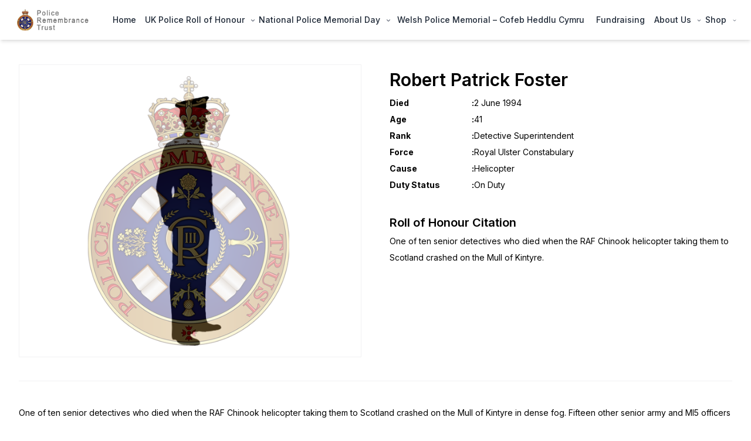

--- FILE ---
content_type: text/html; charset=UTF-8
request_url: https://policememorial.org.uk/memories/robert-patrick-foster/
body_size: 28246
content:
<!doctype html>
<html lang="en-GB" class="darks" dir="ltr">
<head>
<meta charset="UTF-8" />
<meta name="viewport" content="width=device-width, initial-scale=1" />
<link rel="profile" href="https://gmpg.org/xfn/11">
<meta name="description" content="Incorporated by Royal Charter" />
<meta name="robots" content="index, follow" />
<meta name="keywords" content="Incorporated, by, Royal, Charter" />
<meta name="twitter:title" content="Robert Patrick Foster" />
<meta name="twitter:description" content="One of ten senior detectives who died when the RAF Chinook helicopter taking them to Scotland crashed on the Mull of Kintyre in dense fog. Fifteen other senior army and MI5 officers also died, along with the crew of four.">
<meta property="twitter:image" content="https://policememorial.org.uk/wp-content/themes/policememorial/assets/img/memory.png" />
<meta name="twitter:site" content="https://policememorial.org.uk/memories/robert-patrick-foster/" />
<meta name="twitter:creator" content="https://policememorial.org.uk/memories/robert-patrick-foster/" />
<meta property="og:type" content="article" />
<meta property="og:title" content="Robert Patrick Foster" />
<meta property="og:description" content="One of ten senior detectives who died when the RAF Chinook helicopter taking them to Scotland crashed on the Mull of Kintyre in dense fog. Fifteen other senior army and MI5 officers also died, along with the crew of four.">
<meta property="og:image" content="https://policememorial.org.uk/wp-content/themes/policememorial/assets/img/memory.png" />
<meta property="og:url" content="https://policememorial.org.uk/memories/robert-patrick-foster/" />
<meta property="og:site_name" content="Robert Patrick Foster" />
<script id="memory-googleapis" src="https://maps.googleapis.com/maps/api/js?key=AIzaSyAxbFs21j5Fi-dJduWV-ZqJ_RiDPvjrGuo&callback=initMap&libraries=&v=weekly"></script>
<title>Robert Patrick Foster &#8211; Police Remembrance Trust</title>
<meta name='robots' content='max-image-preview:large' />
<link rel='dns-prefetch' href='//policememorial.org.uk' />
<link rel='dns-prefetch' href='//js.stripe.com' />
<link rel='dns-prefetch' href='//fonts.googleapis.com' />
<link rel="alternate" title="oEmbed (JSON)" type="application/json+oembed" href="https://policememorial.org.uk/wp-json/oembed/1.0/embed?url=https%3A%2F%2Fpolicememorial.org.uk%2Fmemories%2Frobert-patrick-foster%2F" />
<link rel="alternate" title="oEmbed (XML)" type="text/xml+oembed" href="https://policememorial.org.uk/wp-json/oembed/1.0/embed?url=https%3A%2F%2Fpolicememorial.org.uk%2Fmemories%2Frobert-patrick-foster%2F&#038;format=xml" />
<style id='wp-img-auto-sizes-contain-inline-css'>
img:is([sizes=auto i],[sizes^="auto," i]){contain-intrinsic-size:3000px 1500px}
/*# sourceURL=wp-img-auto-sizes-contain-inline-css */
</style>
<link rel='stylesheet' id='givewp-campaign-blocks-fonts-css' href='https://fonts.googleapis.com/css2?family=Inter%3Awght%40400%3B500%3B600%3B700&#038;display=swap&#038;ver=6.9' media='all' />
<style id='wp-block-library-inline-css'>
:root{--wp-block-synced-color:#7a00df;--wp-block-synced-color--rgb:122,0,223;--wp-bound-block-color:var(--wp-block-synced-color);--wp-editor-canvas-background:#ddd;--wp-admin-theme-color:#007cba;--wp-admin-theme-color--rgb:0,124,186;--wp-admin-theme-color-darker-10:#006ba1;--wp-admin-theme-color-darker-10--rgb:0,107,160.5;--wp-admin-theme-color-darker-20:#005a87;--wp-admin-theme-color-darker-20--rgb:0,90,135;--wp-admin-border-width-focus:2px}@media (min-resolution:192dpi){:root{--wp-admin-border-width-focus:1.5px}}.wp-element-button{cursor:pointer}:root .has-very-light-gray-background-color{background-color:#eee}:root .has-very-dark-gray-background-color{background-color:#313131}:root .has-very-light-gray-color{color:#eee}:root .has-very-dark-gray-color{color:#313131}:root .has-vivid-green-cyan-to-vivid-cyan-blue-gradient-background{background:linear-gradient(135deg,#00d084,#0693e3)}:root .has-purple-crush-gradient-background{background:linear-gradient(135deg,#34e2e4,#4721fb 50%,#ab1dfe)}:root .has-hazy-dawn-gradient-background{background:linear-gradient(135deg,#faaca8,#dad0ec)}:root .has-subdued-olive-gradient-background{background:linear-gradient(135deg,#fafae1,#67a671)}:root .has-atomic-cream-gradient-background{background:linear-gradient(135deg,#fdd79a,#004a59)}:root .has-nightshade-gradient-background{background:linear-gradient(135deg,#330968,#31cdcf)}:root .has-midnight-gradient-background{background:linear-gradient(135deg,#020381,#2874fc)}:root{--wp--preset--font-size--normal:16px;--wp--preset--font-size--huge:42px}.has-regular-font-size{font-size:1em}.has-larger-font-size{font-size:2.625em}.has-normal-font-size{font-size:var(--wp--preset--font-size--normal)}.has-huge-font-size{font-size:var(--wp--preset--font-size--huge)}.has-text-align-center{text-align:center}.has-text-align-left{text-align:left}.has-text-align-right{text-align:right}.has-fit-text{white-space:nowrap!important}#end-resizable-editor-section{display:none}.aligncenter{clear:both}.items-justified-left{justify-content:flex-start}.items-justified-center{justify-content:center}.items-justified-right{justify-content:flex-end}.items-justified-space-between{justify-content:space-between}.screen-reader-text{border:0;clip-path:inset(50%);height:1px;margin:-1px;overflow:hidden;padding:0;position:absolute;width:1px;word-wrap:normal!important}.screen-reader-text:focus{background-color:#ddd;clip-path:none;color:#444;display:block;font-size:1em;height:auto;left:5px;line-height:normal;padding:15px 23px 14px;text-decoration:none;top:5px;width:auto;z-index:100000}html :where(.has-border-color){border-style:solid}html :where([style*=border-top-color]){border-top-style:solid}html :where([style*=border-right-color]){border-right-style:solid}html :where([style*=border-bottom-color]){border-bottom-style:solid}html :where([style*=border-left-color]){border-left-style:solid}html :where([style*=border-width]){border-style:solid}html :where([style*=border-top-width]){border-top-style:solid}html :where([style*=border-right-width]){border-right-style:solid}html :where([style*=border-bottom-width]){border-bottom-style:solid}html :where([style*=border-left-width]){border-left-style:solid}html :where(img[class*=wp-image-]){height:auto;max-width:100%}:where(figure){margin:0 0 1em}html :where(.is-position-sticky){--wp-admin--admin-bar--position-offset:var(--wp-admin--admin-bar--height,0px)}@media screen and (max-width:600px){html :where(.is-position-sticky){--wp-admin--admin-bar--position-offset:0px}}
/*# sourceURL=wp-block-library-inline-css */
</style><style id='wp-block-heading-inline-css'>
h1:where(.wp-block-heading).has-background,h2:where(.wp-block-heading).has-background,h3:where(.wp-block-heading).has-background,h4:where(.wp-block-heading).has-background,h5:where(.wp-block-heading).has-background,h6:where(.wp-block-heading).has-background{padding:1.25em 2.375em}h1.has-text-align-left[style*=writing-mode]:where([style*=vertical-lr]),h1.has-text-align-right[style*=writing-mode]:where([style*=vertical-rl]),h2.has-text-align-left[style*=writing-mode]:where([style*=vertical-lr]),h2.has-text-align-right[style*=writing-mode]:where([style*=vertical-rl]),h3.has-text-align-left[style*=writing-mode]:where([style*=vertical-lr]),h3.has-text-align-right[style*=writing-mode]:where([style*=vertical-rl]),h4.has-text-align-left[style*=writing-mode]:where([style*=vertical-lr]),h4.has-text-align-right[style*=writing-mode]:where([style*=vertical-rl]),h5.has-text-align-left[style*=writing-mode]:where([style*=vertical-lr]),h5.has-text-align-right[style*=writing-mode]:where([style*=vertical-rl]),h6.has-text-align-left[style*=writing-mode]:where([style*=vertical-lr]),h6.has-text-align-right[style*=writing-mode]:where([style*=vertical-rl]){rotate:180deg}
/*# sourceURL=https://policememorial.org.uk/wp-includes/blocks/heading/style.min.css */
</style>
<style id='wp-block-list-inline-css'>
ol,ul{box-sizing:border-box}:root :where(.wp-block-list.has-background){padding:1.25em 2.375em}
/*# sourceURL=https://policememorial.org.uk/wp-includes/blocks/list/style.min.css */
</style>
<style id='wp-block-paragraph-inline-css'>
.is-small-text{font-size:.875em}.is-regular-text{font-size:1em}.is-large-text{font-size:2.25em}.is-larger-text{font-size:3em}.has-drop-cap:not(:focus):first-letter{float:left;font-size:8.4em;font-style:normal;font-weight:100;line-height:.68;margin:.05em .1em 0 0;text-transform:uppercase}body.rtl .has-drop-cap:not(:focus):first-letter{float:none;margin-left:.1em}p.has-drop-cap.has-background{overflow:hidden}:root :where(p.has-background){padding:1.25em 2.375em}:where(p.has-text-color:not(.has-link-color)) a{color:inherit}p.has-text-align-left[style*="writing-mode:vertical-lr"],p.has-text-align-right[style*="writing-mode:vertical-rl"]{rotate:180deg}
/*# sourceURL=https://policememorial.org.uk/wp-includes/blocks/paragraph/style.min.css */
</style>
<link rel='stylesheet' id='wc-blocks-style-css' href='https://policememorial.org.uk/wp-content/plugins/woocommerce/assets/client/blocks/wc-blocks.css?ver=wc-9.8.6' media='all' />
<style id='global-styles-inline-css'>
:root{--wp--preset--aspect-ratio--square: 1;--wp--preset--aspect-ratio--4-3: 4/3;--wp--preset--aspect-ratio--3-4: 3/4;--wp--preset--aspect-ratio--3-2: 3/2;--wp--preset--aspect-ratio--2-3: 2/3;--wp--preset--aspect-ratio--16-9: 16/9;--wp--preset--aspect-ratio--9-16: 9/16;--wp--preset--color--black: #000000;--wp--preset--color--cyan-bluish-gray: #abb8c3;--wp--preset--color--white: #ffffff;--wp--preset--color--pale-pink: #f78da7;--wp--preset--color--vivid-red: #cf2e2e;--wp--preset--color--luminous-vivid-orange: #ff6900;--wp--preset--color--luminous-vivid-amber: #fcb900;--wp--preset--color--light-green-cyan: #7bdcb5;--wp--preset--color--vivid-green-cyan: #00d084;--wp--preset--color--pale-cyan-blue: #8ed1fc;--wp--preset--color--vivid-cyan-blue: #0693e3;--wp--preset--color--vivid-purple: #9b51e0;--wp--preset--gradient--vivid-cyan-blue-to-vivid-purple: linear-gradient(135deg,rgb(6,147,227) 0%,rgb(155,81,224) 100%);--wp--preset--gradient--light-green-cyan-to-vivid-green-cyan: linear-gradient(135deg,rgb(122,220,180) 0%,rgb(0,208,130) 100%);--wp--preset--gradient--luminous-vivid-amber-to-luminous-vivid-orange: linear-gradient(135deg,rgb(252,185,0) 0%,rgb(255,105,0) 100%);--wp--preset--gradient--luminous-vivid-orange-to-vivid-red: linear-gradient(135deg,rgb(255,105,0) 0%,rgb(207,46,46) 100%);--wp--preset--gradient--very-light-gray-to-cyan-bluish-gray: linear-gradient(135deg,rgb(238,238,238) 0%,rgb(169,184,195) 100%);--wp--preset--gradient--cool-to-warm-spectrum: linear-gradient(135deg,rgb(74,234,220) 0%,rgb(151,120,209) 20%,rgb(207,42,186) 40%,rgb(238,44,130) 60%,rgb(251,105,98) 80%,rgb(254,248,76) 100%);--wp--preset--gradient--blush-light-purple: linear-gradient(135deg,rgb(255,206,236) 0%,rgb(152,150,240) 100%);--wp--preset--gradient--blush-bordeaux: linear-gradient(135deg,rgb(254,205,165) 0%,rgb(254,45,45) 50%,rgb(107,0,62) 100%);--wp--preset--gradient--luminous-dusk: linear-gradient(135deg,rgb(255,203,112) 0%,rgb(199,81,192) 50%,rgb(65,88,208) 100%);--wp--preset--gradient--pale-ocean: linear-gradient(135deg,rgb(255,245,203) 0%,rgb(182,227,212) 50%,rgb(51,167,181) 100%);--wp--preset--gradient--electric-grass: linear-gradient(135deg,rgb(202,248,128) 0%,rgb(113,206,126) 100%);--wp--preset--gradient--midnight: linear-gradient(135deg,rgb(2,3,129) 0%,rgb(40,116,252) 100%);--wp--preset--font-size--small: 13px;--wp--preset--font-size--medium: 20px;--wp--preset--font-size--large: 36px;--wp--preset--font-size--x-large: 42px;--wp--preset--spacing--20: 0.44rem;--wp--preset--spacing--30: 0.67rem;--wp--preset--spacing--40: 1rem;--wp--preset--spacing--50: 1.5rem;--wp--preset--spacing--60: 2.25rem;--wp--preset--spacing--70: 3.38rem;--wp--preset--spacing--80: 5.06rem;--wp--preset--shadow--natural: 6px 6px 9px rgba(0, 0, 0, 0.2);--wp--preset--shadow--deep: 12px 12px 50px rgba(0, 0, 0, 0.4);--wp--preset--shadow--sharp: 6px 6px 0px rgba(0, 0, 0, 0.2);--wp--preset--shadow--outlined: 6px 6px 0px -3px rgb(255, 255, 255), 6px 6px rgb(0, 0, 0);--wp--preset--shadow--crisp: 6px 6px 0px rgb(0, 0, 0);}:where(.is-layout-flex){gap: 0.5em;}:where(.is-layout-grid){gap: 0.5em;}body .is-layout-flex{display: flex;}.is-layout-flex{flex-wrap: wrap;align-items: center;}.is-layout-flex > :is(*, div){margin: 0;}body .is-layout-grid{display: grid;}.is-layout-grid > :is(*, div){margin: 0;}:where(.wp-block-columns.is-layout-flex){gap: 2em;}:where(.wp-block-columns.is-layout-grid){gap: 2em;}:where(.wp-block-post-template.is-layout-flex){gap: 1.25em;}:where(.wp-block-post-template.is-layout-grid){gap: 1.25em;}.has-black-color{color: var(--wp--preset--color--black) !important;}.has-cyan-bluish-gray-color{color: var(--wp--preset--color--cyan-bluish-gray) !important;}.has-white-color{color: var(--wp--preset--color--white) !important;}.has-pale-pink-color{color: var(--wp--preset--color--pale-pink) !important;}.has-vivid-red-color{color: var(--wp--preset--color--vivid-red) !important;}.has-luminous-vivid-orange-color{color: var(--wp--preset--color--luminous-vivid-orange) !important;}.has-luminous-vivid-amber-color{color: var(--wp--preset--color--luminous-vivid-amber) !important;}.has-light-green-cyan-color{color: var(--wp--preset--color--light-green-cyan) !important;}.has-vivid-green-cyan-color{color: var(--wp--preset--color--vivid-green-cyan) !important;}.has-pale-cyan-blue-color{color: var(--wp--preset--color--pale-cyan-blue) !important;}.has-vivid-cyan-blue-color{color: var(--wp--preset--color--vivid-cyan-blue) !important;}.has-vivid-purple-color{color: var(--wp--preset--color--vivid-purple) !important;}.has-black-background-color{background-color: var(--wp--preset--color--black) !important;}.has-cyan-bluish-gray-background-color{background-color: var(--wp--preset--color--cyan-bluish-gray) !important;}.has-white-background-color{background-color: var(--wp--preset--color--white) !important;}.has-pale-pink-background-color{background-color: var(--wp--preset--color--pale-pink) !important;}.has-vivid-red-background-color{background-color: var(--wp--preset--color--vivid-red) !important;}.has-luminous-vivid-orange-background-color{background-color: var(--wp--preset--color--luminous-vivid-orange) !important;}.has-luminous-vivid-amber-background-color{background-color: var(--wp--preset--color--luminous-vivid-amber) !important;}.has-light-green-cyan-background-color{background-color: var(--wp--preset--color--light-green-cyan) !important;}.has-vivid-green-cyan-background-color{background-color: var(--wp--preset--color--vivid-green-cyan) !important;}.has-pale-cyan-blue-background-color{background-color: var(--wp--preset--color--pale-cyan-blue) !important;}.has-vivid-cyan-blue-background-color{background-color: var(--wp--preset--color--vivid-cyan-blue) !important;}.has-vivid-purple-background-color{background-color: var(--wp--preset--color--vivid-purple) !important;}.has-black-border-color{border-color: var(--wp--preset--color--black) !important;}.has-cyan-bluish-gray-border-color{border-color: var(--wp--preset--color--cyan-bluish-gray) !important;}.has-white-border-color{border-color: var(--wp--preset--color--white) !important;}.has-pale-pink-border-color{border-color: var(--wp--preset--color--pale-pink) !important;}.has-vivid-red-border-color{border-color: var(--wp--preset--color--vivid-red) !important;}.has-luminous-vivid-orange-border-color{border-color: var(--wp--preset--color--luminous-vivid-orange) !important;}.has-luminous-vivid-amber-border-color{border-color: var(--wp--preset--color--luminous-vivid-amber) !important;}.has-light-green-cyan-border-color{border-color: var(--wp--preset--color--light-green-cyan) !important;}.has-vivid-green-cyan-border-color{border-color: var(--wp--preset--color--vivid-green-cyan) !important;}.has-pale-cyan-blue-border-color{border-color: var(--wp--preset--color--pale-cyan-blue) !important;}.has-vivid-cyan-blue-border-color{border-color: var(--wp--preset--color--vivid-cyan-blue) !important;}.has-vivid-purple-border-color{border-color: var(--wp--preset--color--vivid-purple) !important;}.has-vivid-cyan-blue-to-vivid-purple-gradient-background{background: var(--wp--preset--gradient--vivid-cyan-blue-to-vivid-purple) !important;}.has-light-green-cyan-to-vivid-green-cyan-gradient-background{background: var(--wp--preset--gradient--light-green-cyan-to-vivid-green-cyan) !important;}.has-luminous-vivid-amber-to-luminous-vivid-orange-gradient-background{background: var(--wp--preset--gradient--luminous-vivid-amber-to-luminous-vivid-orange) !important;}.has-luminous-vivid-orange-to-vivid-red-gradient-background{background: var(--wp--preset--gradient--luminous-vivid-orange-to-vivid-red) !important;}.has-very-light-gray-to-cyan-bluish-gray-gradient-background{background: var(--wp--preset--gradient--very-light-gray-to-cyan-bluish-gray) !important;}.has-cool-to-warm-spectrum-gradient-background{background: var(--wp--preset--gradient--cool-to-warm-spectrum) !important;}.has-blush-light-purple-gradient-background{background: var(--wp--preset--gradient--blush-light-purple) !important;}.has-blush-bordeaux-gradient-background{background: var(--wp--preset--gradient--blush-bordeaux) !important;}.has-luminous-dusk-gradient-background{background: var(--wp--preset--gradient--luminous-dusk) !important;}.has-pale-ocean-gradient-background{background: var(--wp--preset--gradient--pale-ocean) !important;}.has-electric-grass-gradient-background{background: var(--wp--preset--gradient--electric-grass) !important;}.has-midnight-gradient-background{background: var(--wp--preset--gradient--midnight) !important;}.has-small-font-size{font-size: var(--wp--preset--font-size--small) !important;}.has-medium-font-size{font-size: var(--wp--preset--font-size--medium) !important;}.has-large-font-size{font-size: var(--wp--preset--font-size--large) !important;}.has-x-large-font-size{font-size: var(--wp--preset--font-size--x-large) !important;}
/*# sourceURL=global-styles-inline-css */
</style>
<style id='classic-theme-styles-inline-css'>
/*! This file is auto-generated */
.wp-block-button__link{color:#fff;background-color:#32373c;border-radius:9999px;box-shadow:none;text-decoration:none;padding:calc(.667em + 2px) calc(1.333em + 2px);font-size:1.125em}.wp-block-file__button{background:#32373c;color:#fff;text-decoration:none}
/*# sourceURL=/wp-includes/css/classic-themes.min.css */
</style>
<link rel='stylesheet' id='wpedon-css' href='https://policememorial.org.uk/wp-content/plugins/easy-paypal-donation//assets/css/wpedon.css?ver=1.4.5' media='all' />
<link rel='stylesheet' id='font-awesome-css' href='https://policememorial.org.uk/wp-content/plugins/import-eventbrite-events/assets/css/font-awesome.min.css?ver=6.9' media='all' />
<link rel='stylesheet' id='import-eventbrite-events-front-css' href='https://policememorial.org.uk/wp-content/plugins/import-eventbrite-events/assets/css/import-eventbrite-events.css?ver=6.9' media='all' />
<link rel='stylesheet' id='import-eventbrite-events-front-style2-css' href='https://policememorial.org.uk/wp-content/plugins/import-eventbrite-events/assets/css/grid-style2.css?ver=6.9' media='all' />
<link rel='stylesheet' id='woocommerce-layout-css' href='https://policememorial.org.uk/wp-content/plugins/woocommerce/assets/css/woocommerce-layout.css?ver=9.8.6' media='all' />
<link rel='stylesheet' id='woocommerce-smallscreen-css' href='https://policememorial.org.uk/wp-content/plugins/woocommerce/assets/css/woocommerce-smallscreen.css?ver=9.8.6' media='only screen and (max-width: 768px)' />
<link rel='stylesheet' id='woocommerce-general-css' href='https://policememorial.org.uk/wp-content/plugins/woocommerce/assets/css/woocommerce.css?ver=9.8.6' media='all' />
<style id='woocommerce-inline-inline-css'>
.woocommerce form .form-row .required { visibility: visible; }
/*# sourceURL=woocommerce-inline-inline-css */
</style>
<link rel='stylesheet' id='give-styles-css' href='https://policememorial.org.uk/wp-content/plugins/give/build/assets/dist/css/give.css?ver=4.0.0' media='all' />
<link rel='stylesheet' id='give-donation-summary-style-frontend-css' href='https://policememorial.org.uk/wp-content/plugins/give/build/assets/dist/css/give-donation-summary.css?ver=4.0.0' media='all' />
<link rel='stylesheet' id='givewp-design-system-foundation-css' href='https://policememorial.org.uk/wp-content/plugins/give/build/assets/dist/css/design-system/foundation.css?ver=1.2.0' media='all' />
<link rel='stylesheet' id='gateway-css' href='https://policememorial.org.uk/wp-content/plugins/woocommerce-paypal-payments/modules/ppcp-button/assets/css/gateway.css?ver=3.0.3' media='all' />
<link rel='stylesheet' id='brands-styles-css' href='https://policememorial.org.uk/wp-content/plugins/woocommerce/assets/css/brands.css?ver=9.8.6' media='all' />
<style id='akismet-widget-style-inline-css'>
.a-stats {
--akismet-color-mid-green: #357b49;
--akismet-color-white: #fff;
--akismet-color-light-grey: #f6f7f7;
max-width: 350px;
width: auto;
}
.a-stats * {
all: unset;
box-sizing: border-box;
}
.a-stats strong {
font-weight: 600;
}
.a-stats a.a-stats__link,
.a-stats a.a-stats__link:visited,
.a-stats a.a-stats__link:active {
background: var(--akismet-color-mid-green);
border: none;
box-shadow: none;
border-radius: 8px;
color: var(--akismet-color-white);
cursor: pointer;
display: block;
font-family: -apple-system, BlinkMacSystemFont, 'Segoe UI', 'Roboto', 'Oxygen-Sans', 'Ubuntu', 'Cantarell', 'Helvetica Neue', sans-serif;
font-weight: 500;
padding: 12px;
text-align: center;
text-decoration: none;
transition: all 0.2s ease;
}
/* Extra specificity to deal with TwentyTwentyOne focus style */
.widget .a-stats a.a-stats__link:focus {
background: var(--akismet-color-mid-green);
color: var(--akismet-color-white);
text-decoration: none;
}
.a-stats a.a-stats__link:hover {
filter: brightness(110%);
box-shadow: 0 4px 12px rgba(0, 0, 0, 0.06), 0 0 2px rgba(0, 0, 0, 0.16);
}
.a-stats .count {
color: var(--akismet-color-white);
display: block;
font-size: 1.5em;
line-height: 1.4;
padding: 0 13px;
white-space: nowrap;
}
/*# sourceURL=akismet-widget-style-inline-css */
</style>
<link rel='stylesheet' id='policememorial-styles-css' href='https://policememorial.org.uk/wp-content/themes/policememorial/assets/css/styles.css?ver=1759158411' media='all' />
<link rel='stylesheet' id='policememorial-policememorial-public-css' href='https://policememorial.org.uk/wp-content/themes/policememorial/assets/frontend/css/policememorial-public.css?ver=1759158411' media='all' />
<link rel='stylesheet' id='policememorial-frontend-css' href='https://policememorial.org.uk/wp-content/themes/policememorial/assets/frontend/css/frontend.css?ver=1759158411' media='all' />
<link rel='stylesheet' id='policememorial-css' href='https://policememorial.org.uk/wp-content/themes/policememorial/style.css?ver=1.0.0' media='all' />
<link rel='stylesheet' id='policememorial-swiper-css' href='https://policememorial.org.uk/wp-content/themes/policememorial/assets/css/swiper-bundle.min.css' media='all' />
<link rel='stylesheet' id='policememorial-public-css' href='https://policememorial.org.uk/wp-content/themes/policememorial/assets/frontend/css/policememorial-public.css' media='all' />
<link rel='stylesheet' id='policememorial-main-css' href='https://policememorial.org.uk/wp-content/themes/policememorial/style.css' media='all' />
<script src="https://policememorial.org.uk/wp-includes/js/dist/hooks.min.js?ver=dd5603f07f9220ed27f1" id="wp-hooks-js"></script>
<script src="https://policememorial.org.uk/wp-includes/js/dist/i18n.min.js?ver=c26c3dc7bed366793375" id="wp-i18n-js"></script>
<script id="wp-i18n-js-after">
wp.i18n.setLocaleData( { 'text direction\u0004ltr': [ 'ltr' ] } );
//# sourceURL=wp-i18n-js-after
</script>
<script id="give-campaign-options-js-extra">
var GiveCampaignOptions = {"isAdmin":"","adminUrl":"https://policememorial.org.uk/wp-admin/","campaignsAdminUrl":"https://policememorial.org.uk/wp-admin/edit.php?post_type=give_forms&page=give-campaigns","currency":"GBP","currencySymbol":"\u00a3","isRecurringEnabled":null,"admin":null};
//# sourceURL=give-campaign-options-js-extra
</script>
<script src="https://policememorial.org.uk/wp-includes/js/jquery/jquery.min.js?ver=3.7.1" id="jquery-core-js"></script>
<script src="https://policememorial.org.uk/wp-includes/js/jquery/jquery-migrate.min.js?ver=3.4.1" id="jquery-migrate-js"></script>
<script src="https://policememorial.org.uk/wp-content/plugins/woocommerce/assets/js/jquery-blockui/jquery.blockUI.min.js?ver=2.7.0-wc.9.8.6" id="jquery-blockui-js" defer data-wp-strategy="defer"></script>
<script id="wc-add-to-cart-js-extra">
var wc_add_to_cart_params = {"ajax_url":"/wp-admin/admin-ajax.php","wc_ajax_url":"/?wc-ajax=%%endpoint%%","i18n_view_cart":"View basket","cart_url":"https://policememorial.org.uk/basket/","is_cart":"","cart_redirect_after_add":"no"};
//# sourceURL=wc-add-to-cart-js-extra
</script>
<script src="https://policememorial.org.uk/wp-content/plugins/woocommerce/assets/js/frontend/add-to-cart.min.js?ver=9.8.6" id="wc-add-to-cart-js" defer data-wp-strategy="defer"></script>
<script src="https://policememorial.org.uk/wp-content/plugins/woocommerce/assets/js/js-cookie/js.cookie.min.js?ver=2.1.4-wc.9.8.6" id="js-cookie-js" defer data-wp-strategy="defer"></script>
<script id="woocommerce-js-extra">
var woocommerce_params = {"ajax_url":"/wp-admin/admin-ajax.php","wc_ajax_url":"/?wc-ajax=%%endpoint%%","i18n_password_show":"Show password","i18n_password_hide":"Hide password"};
//# sourceURL=woocommerce-js-extra
</script>
<script src="https://policememorial.org.uk/wp-content/plugins/woocommerce/assets/js/frontend/woocommerce.min.js?ver=9.8.6" id="woocommerce-js" defer data-wp-strategy="defer"></script>
<script id="give-js-extra">
var give_global_vars = {"ajaxurl":"https://policememorial.org.uk/wp-admin/admin-ajax.php","checkout_nonce":"b7c5381dad","currency":"GBP","currency_sign":"\u00a3","currency_pos":"before","thousands_separator":",","decimal_separator":".","no_gateway":"Please select a payment method.","bad_minimum":"The minimum custom donation amount for this form is","bad_maximum":"The maximum custom donation amount for this form is","general_loading":"Loading...","purchase_loading":"Please Wait...","textForOverlayScreen":"\u003Ch3\u003EProcessing...\u003C/h3\u003E\u003Cp\u003EThis will only take a second!\u003C/p\u003E","number_decimals":"2","is_test_mode":"","give_version":"4.0.0","magnific_options":{"main_class":"give-modal","close_on_bg_click":false},"form_translation":{"payment-mode":"Please select payment mode.","give_first":"Please enter your first name.","give_last":"Please enter your last name.","give_email":"Please enter a valid email address.","give_user_login":"Invalid email address or username.","give_user_pass":"Enter a password.","give_user_pass_confirm":"Enter the password confirmation.","give_agree_to_terms":"You must agree to the terms and conditions."},"confirm_email_sent_message":"Please check your email and click on the link to access your complete donation history.","ajax_vars":{"ajaxurl":"https://policememorial.org.uk/wp-admin/admin-ajax.php","ajaxNonce":"4a087b3bee","loading":"Loading","select_option":"Please select an option","default_gateway":"paypal-commerce","permalinks":"1","number_decimals":2},"cookie_hash":"de01665629e308359e907a9749f45071","session_nonce_cookie_name":"wp-give_session_reset_nonce_de01665629e308359e907a9749f45071","session_cookie_name":"wp-give_session_de01665629e308359e907a9749f45071","delete_session_nonce_cookie":"0"};
var giveApiSettings = {"root":"https://policememorial.org.uk/wp-json/give-api/v2/","rest_base":"give-api/v2"};
//# sourceURL=give-js-extra
</script>
<script id="give-js-translations">
( function( domain, translations ) {
var localeData = translations.locale_data[ domain ] || translations.locale_data.messages;
localeData[""].domain = domain;
wp.i18n.setLocaleData( localeData, domain );
} )( "give", {"translation-revision-date":"2024-06-26 17:25:32+0000","generator":"GlotPress\/4.0.1","domain":"messages","locale_data":{"messages":{"":{"domain":"messages","plural-forms":"nplurals=2; plural=n != 1;","lang":"en_GB"},"Dismiss this notice.":["Dismiss this notice."]}},"comment":{"reference":"build\/assets\/dist\/js\/give.js"}} );
//# sourceURL=give-js-translations
</script>
<script src="https://policememorial.org.uk/wp-content/plugins/give/build/assets/dist/js/give.js?ver=17d1d593d06c17a52510" id="give-js"></script>
<script id="policememorial-js-extra">
var policememorial = {"author":{"author":"Mohammad Ibrahim Kholil","email":"awesomecoder.dev@gmail.com","url":"https://www.awesomecoder.dev"},"toast":{"success":{"heading":"Success","message":"Product successfully added to bag."},"error":{"heading":"Error","message":"Something went wrong. Please contact us."}},"url":"https://policememorial.org.uk/","carturl":"https://policememorial.org.uk/?wc-ajax=add_to_cart","ajaxurl":"https://policememorial.org.uk/wp-admin/admin-ajax.php"};
var policememorial = {"author":{"author":"Mohammad Ibrahim Kholil","email":"awesomecoder.dev@gmail.com","url":"https://www.awesomecoder.dev"},"toast":{"success":{"heading":"Success","message":"Product successfully added to bag."},"error":{"heading":"Error","message":"Something went wrong. Please contact us."}},"url":"https://policememorial.org.uk/","carturl":"https://policememorial.org.uk/?wc-ajax=add_to_cart","ajaxurl":"https://policememorial.org.uk/wp-admin/admin-ajax.php"};
//# sourceURL=policememorial-js-extra
</script>
<script src="https://policememorial.org.uk/wp-content/themes/policememorial/assets/frontend/js/init.js?ver=1.0.0" id="policememorial-js"></script>
<script src="https://policememorial.org.uk/wp-includes/js/wp-embed.min.js?ver=6.9" id="wp-embed-js" data-wp-strategy="defer"></script>
<script src="https://policememorial.org.uk/wp-content/themes/policememorial/assets/js/swiper-bundle.min.js?ver=1.0.0" id="policememorial-swiper-bundle.min-js"></script>
<link rel="https://api.w.org/" href="https://policememorial.org.uk/wp-json/" /><link rel="EditURI" type="application/rsd+xml" title="RSD" href="https://policememorial.org.uk/xmlrpc.php?rsd" />
<meta name="generator" content="WordPress 6.9" />
<meta name="generator" content="WooCommerce 9.8.6" />
<link rel="canonical" href="https://policememorial.org.uk/memories/robert-patrick-foster/" />
<link rel='shortlink' href='https://policememorial.org.uk/?p=13177' />
<meta name="generator" content="Give v4.0.0" />
<noscript><style>.woocommerce-product-gallery{ opacity: 1 !important; }</style></noscript>
<link rel="icon" href="https://policememorial.org.uk/wp-content/uploads/2023/10/cropped-IMG_9576-32x32.jpeg" sizes="32x32" />
<link rel="icon" href="https://policememorial.org.uk/wp-content/uploads/2023/10/cropped-IMG_9576-192x192.jpeg" sizes="192x192" />
<link rel="apple-touch-icon" href="https://policememorial.org.uk/wp-content/uploads/2023/10/cropped-IMG_9576-180x180.jpeg" />
<meta name="msapplication-TileImage" content="https://policememorial.org.uk/wp-content/uploads/2023/10/cropped-IMG_9576-270x270.jpeg" />
<meta name="google-site-verification" content="HFX33fXMEtcafIqOfVUV6Px42RrCdDa2Zaey4TPCLlg" />
<!-- <script src="https://cdnjs.cloudflare.com/ajax/libs/turbolinks/5.0.0/turbolinks.min.js"></script> -->
</head>
<body class="wp-singular memories-template-default single single-memories postid-13177 wp-custom-logo wp-theme-policememorial relative bg-white theme-policememorial cookies-not-set woocommerce-no-js is-single is-singular is-desktop is-not-logged-in is-sidebar-footer_one is-sidebar-footer_two is-sidebar-footer_three memories-page robert-patrick-foster-page ">
<!-- start:header -->
<header class="relative" id="header">
<div class="fixed lg:block hidden z-20 top-0 left-0 right-0 bg-white/80 shadow-md" id="header-section">
<div class="relative w-full mx-auto max-w-9xl grid grid-cols-10 h-full px-6 py-4">
<a href="https://policememorial.org.uk/" class="flex items-center w-32 col-span-2">
<img class="h-auto w-full" src="https://policememorial.org.uk/wp-content/uploads/2024/03/cropped-PRT_web.png" alt="Police Remembrance Trust">
</a>
<nav class="relative col-span-8" id="main-menu">
<ul id="menu-primary" class="relative flex justify-end gap-3 text-slate-600 dark:text-white"><li id="menu-item-22094" class=" text-base font-medium text-gray-500 hover:text-gray-900  main-menu-item">    <!-- start:start tag -->
<!-- start single level menu -->
<a  href="https://policememorial.org.uk/" class=" truncate relative xl:px-2.5 lg:px-0.5 py-2 group flex items-center justify-center transition-colors focus:outline-none disabled:pointer-events-none disabled:opacity-50 menu-item menu-item-type-custom menu-item-object-custom menu-item-home menu-item-22094 ">
Home                            <!-- end:start tag -->
<!-- start:end tag -->
<!-- end single level menu -->
</a>
<!-- end:end tag -->
</li>
<li id="menu-item-22751" class=" text-base font-medium text-gray-500 hover:text-gray-900 has_sub_menu main-menu-item">    <!-- start:start tag -->
<!-- start multiple level menu -->
<button class=" w-full flex items-center justify-between transition-colors focus:outline-none disabled:pointer-events-none disabled:opacity-50 group">
<a  href="https://www.policememorial.org.uk/search/" class="truncate relative xl:px-2.5 lg:px-0.5 py-2 group inline-flex items-center justify-center transition-colors focus:outline-none disabled:pointer-events-none disabled:opacity-50 menu-item menu-item-type-custom menu-item-object-custom menu-item-has-children dropdown menu-item-22751">
UK Police Roll of Honour                    </a>
<svg xmlns="http://www.w3.org/2000/svg" width="24" height="24" viewBox="0 0 24 24" fill="none" stroke="currentColor" stroke-width="3" stroke-linecap="round" stroke-linejoin="round" class="relative top-[1px] ml-1 h-2.5 w-2.5 transition duration-200 group-data-[state=open]:rotate-180" aria-hidden="true">
<polyline points="6 9 12 15 18 9"></polyline>
</svg>
<!-- end:start tag -->
<!-- start:end tag -->
</button>
<!-- end close multiple level menu -->
<!-- end:end tag -->
<div class="relative">
<div class="absolute left-0 top-full flex justify-center z-50">
<div data-state="closed" id="submenu" data-depth="0" data-orientation="horizontal" class="data-[state=closed]:hidden origin-top-center relative mt-1.5 h-full no-scrollbar w-screen max-w-[250px] rounded-md border bg-popover text-popover-foreground shadow-lg data-[state=open]:animate-in data-[state=closed]:animate-out data-[state=closed]:zoom-out-95 data-[state=open]:zoom-in-90">
<!-- style="right:150px;" -->
<div class="left-0 top-0 w-full data-[motion^=from-]:animate-in data-[motion^=to-]:animate-out data-[motion^=from-]:fade-in data-[motion^=to-]:fade-out data-[motion=from-end]:slide-in-from-right-52 data-[motion=from-start]:slide-in-from-left-52 data-[motion=to-end]:slide-out-to-right-52 data-[motion=to-start]:slide-out-to-left-52" dir="ltr">
<ul class="grid gap-3 p-3 w-full">
<li id="menu-item-22095" class=" text-base font-medium text-gray-500 hover:text-gray-900 ">    <!-- start:start tag -->
<!-- start single level menu -->
<a  href="https://policememorial.org.uk/roll-of-honour-forces/" class="bg-zinc-100/15 hover:bg-zinc-100/50 rounded-lg truncate relative xl:px-2.5 lg:px-0.5 py-2 group block items-center justify-center transition-colors focus:outline-none disabled:pointer-events-none disabled:opacity-50 menu-item menu-item-type-post_type menu-item-object-page menu-item-22095 ">
Roll of Honour – Forces                            <!-- end:start tag -->
<!-- start:end tag -->
<!-- end single level menu -->
</a>
<!-- end:end tag -->
</li>
<li id="menu-item-22156" class=" text-base font-medium text-gray-500 hover:text-gray-900 ">    <!-- start:start tag -->
<!-- start single level menu -->
<a  href="https://policememorial.org.uk/posthumous-gallantry-awards/" class="bg-zinc-100/15 hover:bg-zinc-100/50 rounded-lg truncate relative xl:px-2.5 lg:px-0.5 py-2 group block items-center justify-center transition-colors focus:outline-none disabled:pointer-events-none disabled:opacity-50 menu-item menu-item-type-post_type menu-item-object-page menu-item-22156 ">
Roll of Honour – Gallantry                            <!-- end:start tag -->
<!-- start:end tag -->
<!-- end single level menu -->
</a>
<!-- end:end tag -->
</li>
<li id="menu-item-22246" class=" text-base font-medium text-gray-500 hover:text-gray-900 ">    <!-- start:start tag -->
<!-- start single level menu -->
<a  href="https://policememorial.org.uk/roll-of-honour-women/" class="bg-zinc-100/15 hover:bg-zinc-100/50 rounded-lg truncate relative xl:px-2.5 lg:px-0.5 py-2 group block items-center justify-center transition-colors focus:outline-none disabled:pointer-events-none disabled:opacity-50 menu-item menu-item-type-post_type menu-item-object-page menu-item-22246 ">
Roll of Honour – Women                            <!-- end:start tag -->
<!-- start:end tag -->
<!-- end single level menu -->
</a>
<!-- end:end tag -->
</li>
</ul>
</div>
</div>
</div>
</div>
</li>
<li id="menu-item-21640" class=" text-base font-medium text-gray-500 hover:text-gray-900 has_sub_menu main-menu-item">    <!-- start:start tag -->
<!-- start multiple level menu -->
<button class=" w-full flex items-center justify-between transition-colors focus:outline-none disabled:pointer-events-none disabled:opacity-50 group">
<a  href="https://policememorial.org.uk/national-police-memorial-day/" class="truncate relative xl:px-2.5 lg:px-0.5 py-2 group inline-flex items-center justify-center transition-colors focus:outline-none disabled:pointer-events-none disabled:opacity-50 menu-item menu-item-type-post_type menu-item-object-page menu-item-has-children dropdown menu-item-21640">
National Police Memorial Day                    </a>
<svg xmlns="http://www.w3.org/2000/svg" width="24" height="24" viewBox="0 0 24 24" fill="none" stroke="currentColor" stroke-width="3" stroke-linecap="round" stroke-linejoin="round" class="relative top-[1px] ml-1 h-2.5 w-2.5 transition duration-200 group-data-[state=open]:rotate-180" aria-hidden="true">
<polyline points="6 9 12 15 18 9"></polyline>
</svg>
<!-- end:start tag -->
<!-- start:end tag -->
</button>
<!-- end close multiple level menu -->
<!-- end:end tag -->
<div class="relative">
<div class="absolute left-0 top-full flex justify-center z-50">
<div data-state="closed" id="submenu" data-depth="0" data-orientation="horizontal" class="data-[state=closed]:hidden origin-top-center relative mt-1.5 h-full no-scrollbar w-screen max-w-[250px] rounded-md border bg-popover text-popover-foreground shadow-lg data-[state=open]:animate-in data-[state=closed]:animate-out data-[state=closed]:zoom-out-95 data-[state=open]:zoom-in-90">
<!-- style="right:150px;" -->
<div class="left-0 top-0 w-full data-[motion^=from-]:animate-in data-[motion^=to-]:animate-out data-[motion^=from-]:fade-in data-[motion^=to-]:fade-out data-[motion=from-end]:slide-in-from-right-52 data-[motion=from-start]:slide-in-from-left-52 data-[motion=to-end]:slide-out-to-right-52 data-[motion=to-start]:slide-out-to-left-52" dir="ltr">
<ul class="grid gap-3 p-3 w-full">
<li id="menu-item-21980" class=" text-base font-medium text-gray-500 hover:text-gray-900 ">    <!-- start:start tag -->
<!-- start single level menu -->
<a  href="https://policememorial.org.uk/national-police-memorial-day/npmd-faqs/" class="bg-zinc-100/15 hover:bg-zinc-100/50 rounded-lg truncate relative xl:px-2.5 lg:px-0.5 py-2 group block items-center justify-center transition-colors focus:outline-none disabled:pointer-events-none disabled:opacity-50 menu-item menu-item-type-post_type menu-item-object-page menu-item-21980 ">
NPMD FAQs                            <!-- end:start tag -->
<!-- start:end tag -->
<!-- end single level menu -->
</a>
<!-- end:end tag -->
</li>
<li id="menu-item-22209" class=" text-base font-medium text-gray-500 hover:text-gray-900 ">    <!-- start:start tag -->
<!-- start single level menu -->
<a  href="https://policememorial.org.uk/national-police-memorial-day/donate-npmd/" class="bg-zinc-100/15 hover:bg-zinc-100/50 rounded-lg truncate relative xl:px-2.5 lg:px-0.5 py-2 group block items-center justify-center transition-colors focus:outline-none disabled:pointer-events-none disabled:opacity-50 menu-item menu-item-type-post_type menu-item-object-page menu-item-22209 ">
Donate – NPMD                            <!-- end:start tag -->
<!-- start:end tag -->
<!-- end single level menu -->
</a>
<!-- end:end tag -->
</li>
</ul>
</div>
</div>
</div>
</div>
</li>
<li id="menu-item-21639" class=" text-base font-medium text-gray-500 hover:text-gray-900  main-menu-item">    <!-- start:start tag -->
<!-- start single level menu -->
<a  href="https://policememorial.org.uk/welsh-police-memorial/" class=" truncate relative xl:px-2.5 lg:px-0.5 py-2 group flex items-center justify-center transition-colors focus:outline-none disabled:pointer-events-none disabled:opacity-50 menu-item menu-item-type-post_type menu-item-object-page menu-item-21639 ">
Welsh Police Memorial – Cofeb Heddlu Cymru                            <!-- end:start tag -->
<!-- start:end tag -->
<!-- end single level menu -->
</a>
<!-- end:end tag -->
</li>
<li id="menu-item-12340" class=" text-base font-medium text-gray-500 hover:text-gray-900  main-menu-item">    <!-- start:start tag -->
<!-- start single level menu -->
<a  href="https://policememorial.org.uk/fundraising/" class=" truncate relative xl:px-2.5 lg:px-0.5 py-2 group flex items-center justify-center transition-colors focus:outline-none disabled:pointer-events-none disabled:opacity-50 menu-item menu-item-type-post_type menu-item-object-page menu-item-12340 ">
Fundraising                            <!-- end:start tag -->
<!-- start:end tag -->
<!-- end single level menu -->
</a>
<!-- end:end tag -->
</li>
<li id="menu-item-12342" class=" text-base font-medium text-gray-500 hover:text-gray-900 has_sub_menu main-menu-item">    <!-- start:start tag -->
<!-- start multiple level menu -->
<button class=" w-full flex items-center justify-between transition-colors focus:outline-none disabled:pointer-events-none disabled:opacity-50 group">
<a  href="https://policememorial.org.uk/about-us/" class="truncate relative xl:px-2.5 lg:px-0.5 py-2 group inline-flex items-center justify-center transition-colors focus:outline-none disabled:pointer-events-none disabled:opacity-50 menu-item menu-item-type-post_type menu-item-object-page menu-item-has-children dropdown menu-item-12342">
About Us                    </a>
<svg xmlns="http://www.w3.org/2000/svg" width="24" height="24" viewBox="0 0 24 24" fill="none" stroke="currentColor" stroke-width="3" stroke-linecap="round" stroke-linejoin="round" class="relative top-[1px] ml-1 h-2.5 w-2.5 transition duration-200 group-data-[state=open]:rotate-180" aria-hidden="true">
<polyline points="6 9 12 15 18 9"></polyline>
</svg>
<!-- end:start tag -->
<!-- start:end tag -->
</button>
<!-- end close multiple level menu -->
<!-- end:end tag -->
<div class="relative">
<div class="absolute left-0 top-full flex justify-center z-50">
<div data-state="closed" id="submenu" data-depth="0" data-orientation="horizontal" class="data-[state=closed]:hidden origin-top-center relative mt-1.5 h-full no-scrollbar w-screen max-w-[250px] rounded-md border bg-popover text-popover-foreground shadow-lg data-[state=open]:animate-in data-[state=closed]:animate-out data-[state=closed]:zoom-out-95 data-[state=open]:zoom-in-90">
<!-- style="right:150px;" -->
<div class="left-0 top-0 w-full data-[motion^=from-]:animate-in data-[motion^=to-]:animate-out data-[motion^=from-]:fade-in data-[motion^=to-]:fade-out data-[motion=from-end]:slide-in-from-right-52 data-[motion=from-start]:slide-in-from-left-52 data-[motion=to-end]:slide-out-to-right-52 data-[motion=to-start]:slide-out-to-left-52" dir="ltr">
<ul class="grid gap-3 p-3 w-full">
<li id="menu-item-12345" class=" text-base font-medium text-gray-500 hover:text-gray-900 ">    <!-- start:start tag -->
<!-- start single level menu -->
<a  href="https://policememorial.org.uk/about-us/trust-staff/" class="bg-zinc-100/15 hover:bg-zinc-100/50 rounded-lg truncate relative xl:px-2.5 lg:px-0.5 py-2 group block items-center justify-center transition-colors focus:outline-none disabled:pointer-events-none disabled:opacity-50 menu-item menu-item-type-post_type menu-item-object-page menu-item-12345 ">
Trust Staff                            <!-- end:start tag -->
<!-- start:end tag -->
<!-- end single level menu -->
</a>
<!-- end:end tag -->
</li>
<li id="menu-item-22927" class=" text-base font-medium text-gray-500 hover:text-gray-900 ">    <!-- start:start tag -->
<!-- start single level menu -->
<a  href="https://policememorial.org.uk/about-us/royal-patron/" class="bg-zinc-100/15 hover:bg-zinc-100/50 rounded-lg truncate relative xl:px-2.5 lg:px-0.5 py-2 group block items-center justify-center transition-colors focus:outline-none disabled:pointer-events-none disabled:opacity-50 menu-item menu-item-type-post_type menu-item-object-page menu-item-22927 ">
Royal Patron                            <!-- end:start tag -->
<!-- start:end tag -->
<!-- end single level menu -->
</a>
<!-- end:end tag -->
</li>
<li id="menu-item-12346" class=" text-base font-medium text-gray-500 hover:text-gray-900 ">    <!-- start:start tag -->
<!-- start single level menu -->
<a  href="https://policememorial.org.uk/about-us/royal-charter/" class="bg-zinc-100/15 hover:bg-zinc-100/50 rounded-lg truncate relative xl:px-2.5 lg:px-0.5 py-2 group block items-center justify-center transition-colors focus:outline-none disabled:pointer-events-none disabled:opacity-50 menu-item menu-item-type-post_type menu-item-object-page menu-item-12346 ">
Royal Charter                            <!-- end:start tag -->
<!-- start:end tag -->
<!-- end single level menu -->
</a>
<!-- end:end tag -->
</li>
<li id="menu-item-12344" class=" text-base font-medium text-gray-500 hover:text-gray-900 ">    <!-- start:start tag -->
<!-- start single level menu -->
<a  href="https://policememorial.org.uk/aims-objectives/" class="bg-zinc-100/15 hover:bg-zinc-100/50 rounded-lg truncate relative xl:px-2.5 lg:px-0.5 py-2 group block items-center justify-center transition-colors focus:outline-none disabled:pointer-events-none disabled:opacity-50 menu-item menu-item-type-post_type menu-item-object-page menu-item-12344 ">
Aims &#038; Objectives                            <!-- end:start tag -->
<!-- start:end tag -->
<!-- end single level menu -->
</a>
<!-- end:end tag -->
</li>
<li id="menu-item-22247" class=" text-base font-medium text-gray-500 hover:text-gray-900 ">    <!-- start:start tag -->
<!-- start single level menu -->
<a  href="https://policememorial.org.uk/membership/" class="bg-zinc-100/15 hover:bg-zinc-100/50 rounded-lg truncate relative xl:px-2.5 lg:px-0.5 py-2 group block items-center justify-center transition-colors focus:outline-none disabled:pointer-events-none disabled:opacity-50 menu-item menu-item-type-post_type menu-item-object-page menu-item-22247 ">
Membership                            <!-- end:start tag -->
<!-- start:end tag -->
<!-- end single level menu -->
</a>
<!-- end:end tag -->
</li>
<li id="menu-item-12349" class=" text-base font-medium text-gray-500 hover:text-gray-900 ">    <!-- start:start tag -->
<!-- start single level menu -->
<a  href="https://policememorial.org.uk/research/" class="bg-zinc-100/15 hover:bg-zinc-100/50 rounded-lg truncate relative xl:px-2.5 lg:px-0.5 py-2 group block items-center justify-center transition-colors focus:outline-none disabled:pointer-events-none disabled:opacity-50 menu-item menu-item-type-post_type menu-item-object-page menu-item-12349 ">
Research                            <!-- end:start tag -->
<!-- start:end tag -->
<!-- end single level menu -->
</a>
<!-- end:end tag -->
</li>
<li id="menu-item-22303" class=" text-base font-medium text-gray-500 hover:text-gray-900 ">    <!-- start:start tag -->
<!-- start single level menu -->
<a  href="https://policememorial.org.uk/news-archive/" class="bg-zinc-100/15 hover:bg-zinc-100/50 rounded-lg truncate relative xl:px-2.5 lg:px-0.5 py-2 group block items-center justify-center transition-colors focus:outline-none disabled:pointer-events-none disabled:opacity-50 menu-item menu-item-type-post_type menu-item-object-page menu-item-22303 ">
News Archive                            <!-- end:start tag -->
<!-- start:end tag -->
<!-- end single level menu -->
</a>
<!-- end:end tag -->
</li>
<li id="menu-item-12347" class=" text-base font-medium text-gray-500 hover:text-gray-900 ">    <!-- start:start tag -->
<!-- start single level menu -->
<a  href="https://policememorial.org.uk/about-us/copyright/" class="bg-zinc-100/15 hover:bg-zinc-100/50 rounded-lg truncate relative xl:px-2.5 lg:px-0.5 py-2 group block items-center justify-center transition-colors focus:outline-none disabled:pointer-events-none disabled:opacity-50 menu-item menu-item-type-post_type menu-item-object-page menu-item-12347 ">
Copyright                            <!-- end:start tag -->
<!-- start:end tag -->
<!-- end single level menu -->
</a>
<!-- end:end tag -->
</li>
<li id="menu-item-22380" class=" text-base font-medium text-gray-500 hover:text-gray-900 ">    <!-- start:start tag -->
<!-- start single level menu -->
<a  href="https://policememorial.org.uk/privacy-cookies/" class="bg-zinc-100/15 hover:bg-zinc-100/50 rounded-lg truncate relative xl:px-2.5 lg:px-0.5 py-2 group block items-center justify-center transition-colors focus:outline-none disabled:pointer-events-none disabled:opacity-50 menu-item menu-item-type-post_type menu-item-object-page menu-item-22380 ">
Privacy &#038; Cookies                            <!-- end:start tag -->
<!-- start:end tag -->
<!-- end single level menu -->
</a>
<!-- end:end tag -->
</li>
</ul>
</div>
</div>
</div>
</div>
</li>
<li id="menu-item-17081" class=" text-base font-medium text-gray-500 hover:text-gray-900 has_sub_menu main-menu-item">    <!-- start:start tag -->
<!-- start multiple level menu -->
<button class=" w-full flex items-center justify-between transition-colors focus:outline-none disabled:pointer-events-none disabled:opacity-50 group">
<a  href="https://policememorial.org.uk/shop/" class="truncate relative xl:px-2.5 lg:px-0.5 py-2 group inline-flex items-center justify-center transition-colors focus:outline-none disabled:pointer-events-none disabled:opacity-50 menu-item menu-item-type-post_type menu-item-object-page menu-item-has-children dropdown menu-item-17081">
Shop                    </a>
<svg xmlns="http://www.w3.org/2000/svg" width="24" height="24" viewBox="0 0 24 24" fill="none" stroke="currentColor" stroke-width="3" stroke-linecap="round" stroke-linejoin="round" class="relative top-[1px] ml-1 h-2.5 w-2.5 transition duration-200 group-data-[state=open]:rotate-180" aria-hidden="true">
<polyline points="6 9 12 15 18 9"></polyline>
</svg>
<!-- end:start tag -->
<!-- start:end tag -->
</button>
<!-- end close multiple level menu -->
<!-- end:end tag -->
<div class="relative">
<div class="absolute left-0 top-full flex justify-center z-50">
<div data-state="closed" id="submenu" data-depth="0" data-orientation="horizontal" class="data-[state=closed]:hidden origin-top-center relative mt-1.5 h-full no-scrollbar w-screen max-w-[250px] rounded-md border bg-popover text-popover-foreground shadow-lg data-[state=open]:animate-in data-[state=closed]:animate-out data-[state=closed]:zoom-out-95 data-[state=open]:zoom-in-90">
<!-- style="right:150px;" -->
<div class="left-0 top-0 w-full data-[motion^=from-]:animate-in data-[motion^=to-]:animate-out data-[motion^=from-]:fade-in data-[motion^=to-]:fade-out data-[motion=from-end]:slide-in-from-right-52 data-[motion=from-start]:slide-in-from-left-52 data-[motion=to-end]:slide-out-to-right-52 data-[motion=to-start]:slide-out-to-left-52" dir="ltr">
<ul class="grid gap-3 p-3 w-full">
<li id="menu-item-17083" class=" text-base font-medium text-gray-500 hover:text-gray-900 ">    <!-- start:start tag -->
<!-- start single level menu -->
<a  href="https://policememorial.org.uk/basket/" class="bg-zinc-100/15 hover:bg-zinc-100/50 rounded-lg truncate relative xl:px-2.5 lg:px-0.5 py-2 group block items-center justify-center transition-colors focus:outline-none disabled:pointer-events-none disabled:opacity-50 menu-item menu-item-type-post_type menu-item-object-page menu-item-17083 ">
Basket                            <!-- end:start tag -->
<!-- start:end tag -->
<!-- end single level menu -->
</a>
<!-- end:end tag -->
</li>
<li id="menu-item-17082" class=" text-base font-medium text-gray-500 hover:text-gray-900 ">    <!-- start:start tag -->
<!-- start single level menu -->
<a  href="https://policememorial.org.uk/checkout/" class="bg-zinc-100/15 hover:bg-zinc-100/50 rounded-lg truncate relative xl:px-2.5 lg:px-0.5 py-2 group block items-center justify-center transition-colors focus:outline-none disabled:pointer-events-none disabled:opacity-50 menu-item menu-item-type-post_type menu-item-object-page menu-item-17082 ">
Checkout                            <!-- end:start tag -->
<!-- start:end tag -->
<!-- end single level menu -->
</a>
<!-- end:end tag -->
</li>
</ul>
</div>
</div>
</div>
</div>
</li>
</ul>                </nav>
</div>
</div>
<div class="fixed lg:hidden w-full z-20 ">
<div class="relative flex h-full px-6 py-6 bg-white/100 shadow-md justify-center items-center">
<button type="button" id="trigger-menu" class="absolute left-4 top-8 -m-2.5 inline-flex items-center justify-center rounded-md p-2.5 text-gray-700" @click="open = true">
<svg class="h-6 w-6 pointer-events-none" id="open-menu" fill="none" viewBox="0 0 24 24" stroke-width="2" stroke="currentColor" aria-hidden="true">
<path stroke-linecap="round" stroke-linejoin="round" d="M3.75 6.75h16.5M3.75 12h16.5m-16.5 5.25h16.5"></path>
</svg>
<svg class="h-6 w-6 pointer-events-none hidden" id="close-menu" fill="none" viewBox="0 0 24 24" stroke-width="2" stroke="currentColor" aria-hidden="true">
<path stroke-linecap="round" stroke-linejoin="round" d="M6 18L18 6M6 6l12 12"></path>
</svg>
</button>
<a href="https://policememorial.org.uk/" class="flex items-center w-32 col-span-2">
<img class="h-auto w-full" src="https://policememorial.org.uk/wp-content/uploads/2024/03/cropped-PRT_web.png" alt="Police Remembrance Trust">
</a>
</div>
</div>
<div id="mobile-navigation" class="lg:hidden hidden inset-0 bg-black/30 z-20 h-screen w-screen">
<div class="relative w-full h-full flex justify-start">
<div class="relative w-full max-w-xs bg-white pr-4 pl-2 py-5 h-full drop-shadow-xl space-y-4">
<div class="flex justify-between items-center border-b border-slate-200/20">
<a href="https://policememorial.org.uk/" class="block ml-2">
<img class="h-auto w-20" src="https://policememorial.org.uk/wp-content/uploads/2024/03/cropped-PRT_web.png" alt="Police Remembrance Trust">
</a>
<button type="button" id="trigger-menu" class="-m-2.5 inline-flex items-center justify-center rounded-md p-2.5 text-gray-700" @click="open = true">
<svg class="h-6 w-6 pointer-events-none" id="close-menu" fill="none" viewBox="0 0 24 24" stroke-width="2" stroke="currentColor" aria-hidden="true">
<path stroke-linecap="round" stroke-linejoin="round" d="M6 18L18 6M6 6l12 12"></path>
</svg>
</button>
</div>
<nav class="w-full relative h-full ">
<ul id="menu-primary-1" class="relative h-full space-y-1 text-slate-600 dark:text-white overflow-scroll no-scrollbar "><li class=" mobile-menu-item  main-menu-item">    <!-- start single level menu sss -->
<a  href="https://policememorial.org.uk/" class="mobile-menu-link rounded-lg relative px-2.5 py-2 flex items-center justify-start transition-colors focus:outline-none disabled:pointer-events-none disabled:opacity-50 menu-item menu-item-type-custom menu-item-object-custom menu-item-home menu-item-22094 ">
Home        <!-- end single level menu -->
</a>
</li>
<li class=" mobile-menu-item has_sub_menu main-menu-item">    <!-- start single level menu sss -->
<a  href="https://www.policememorial.org.uk/search/" class="mobile-menu-link rounded-lg relative px-2.5 py-2 flex items-center justify-start transition-colors focus:outline-none disabled:pointer-events-none disabled:opacity-50 menu-item menu-item-type-custom menu-item-object-custom menu-item-has-children dropdown menu-item-22751 ">
UK Police Roll of Honour        <!-- end single level menu -->
</a>
<li class=" mobile-menu-item ">    <!-- start single level menu sss -->
<a  href="https://policememorial.org.uk/roll-of-honour-forces/" class="mobile-menu-link rounded-lg relative px-2.5 py-2 block items-center justify-start transition-colors focus:outline-none disabled:pointer-events-none disabled:opacity-50 menu-item menu-item-type-post_type menu-item-object-page menu-item-22095 ">
Roll of Honour – Forces        <!-- end single level menu -->
</a>
</li>
<li class=" mobile-menu-item ">    <!-- start single level menu sss -->
<a  href="https://policememorial.org.uk/posthumous-gallantry-awards/" class="mobile-menu-link rounded-lg relative px-2.5 py-2 block items-center justify-start transition-colors focus:outline-none disabled:pointer-events-none disabled:opacity-50 menu-item menu-item-type-post_type menu-item-object-page menu-item-22156 ">
Roll of Honour – Gallantry        <!-- end single level menu -->
</a>
</li>
<li class=" mobile-menu-item ">    <!-- start single level menu sss -->
<a  href="https://policememorial.org.uk/roll-of-honour-women/" class="mobile-menu-link rounded-lg relative px-2.5 py-2 block items-center justify-start transition-colors focus:outline-none disabled:pointer-events-none disabled:opacity-50 menu-item menu-item-type-post_type menu-item-object-page menu-item-22246 ">
Roll of Honour – Women        <!-- end single level menu -->
</a>
</li>
</li>
<li class=" mobile-menu-item has_sub_menu main-menu-item">    <!-- start single level menu sss -->
<a  href="https://policememorial.org.uk/national-police-memorial-day/" class="mobile-menu-link rounded-lg relative px-2.5 py-2 flex items-center justify-start transition-colors focus:outline-none disabled:pointer-events-none disabled:opacity-50 menu-item menu-item-type-post_type menu-item-object-page menu-item-has-children dropdown menu-item-21640 ">
National Police Memorial Day        <!-- end single level menu -->
</a>
<li class=" mobile-menu-item ">    <!-- start single level menu sss -->
<a  href="https://policememorial.org.uk/national-police-memorial-day/npmd-faqs/" class="mobile-menu-link rounded-lg relative px-2.5 py-2 block items-center justify-start transition-colors focus:outline-none disabled:pointer-events-none disabled:opacity-50 menu-item menu-item-type-post_type menu-item-object-page menu-item-21980 ">
NPMD FAQs        <!-- end single level menu -->
</a>
</li>
<li class=" mobile-menu-item ">    <!-- start single level menu sss -->
<a  href="https://policememorial.org.uk/national-police-memorial-day/donate-npmd/" class="mobile-menu-link rounded-lg relative px-2.5 py-2 block items-center justify-start transition-colors focus:outline-none disabled:pointer-events-none disabled:opacity-50 menu-item menu-item-type-post_type menu-item-object-page menu-item-22209 ">
Donate – NPMD        <!-- end single level menu -->
</a>
</li>
</li>
<li class=" mobile-menu-item  main-menu-item">    <!-- start single level menu sss -->
<a  href="https://policememorial.org.uk/welsh-police-memorial/" class="mobile-menu-link rounded-lg relative px-2.5 py-2 flex items-center justify-start transition-colors focus:outline-none disabled:pointer-events-none disabled:opacity-50 menu-item menu-item-type-post_type menu-item-object-page menu-item-21639 ">
Welsh Police Memorial – Cofeb Heddlu Cymru        <!-- end single level menu -->
</a>
</li>
<li class=" mobile-menu-item  main-menu-item">    <!-- start single level menu sss -->
<a  href="https://policememorial.org.uk/fundraising/" class="mobile-menu-link rounded-lg relative px-2.5 py-2 flex items-center justify-start transition-colors focus:outline-none disabled:pointer-events-none disabled:opacity-50 menu-item menu-item-type-post_type menu-item-object-page menu-item-12340 ">
Fundraising        <!-- end single level menu -->
</a>
</li>
<li class=" mobile-menu-item has_sub_menu main-menu-item">    <!-- start single level menu sss -->
<a  href="https://policememorial.org.uk/about-us/" class="mobile-menu-link rounded-lg relative px-2.5 py-2 flex items-center justify-start transition-colors focus:outline-none disabled:pointer-events-none disabled:opacity-50 menu-item menu-item-type-post_type menu-item-object-page menu-item-has-children dropdown menu-item-12342 ">
About Us        <!-- end single level menu -->
</a>
<li class=" mobile-menu-item ">    <!-- start single level menu sss -->
<a  href="https://policememorial.org.uk/about-us/trust-staff/" class="mobile-menu-link rounded-lg relative px-2.5 py-2 block items-center justify-start transition-colors focus:outline-none disabled:pointer-events-none disabled:opacity-50 menu-item menu-item-type-post_type menu-item-object-page menu-item-12345 ">
Trust Staff        <!-- end single level menu -->
</a>
</li>
<li class=" mobile-menu-item ">    <!-- start single level menu sss -->
<a  href="https://policememorial.org.uk/about-us/royal-patron/" class="mobile-menu-link rounded-lg relative px-2.5 py-2 block items-center justify-start transition-colors focus:outline-none disabled:pointer-events-none disabled:opacity-50 menu-item menu-item-type-post_type menu-item-object-page menu-item-22927 ">
Royal Patron        <!-- end single level menu -->
</a>
</li>
<li class=" mobile-menu-item ">    <!-- start single level menu sss -->
<a  href="https://policememorial.org.uk/about-us/royal-charter/" class="mobile-menu-link rounded-lg relative px-2.5 py-2 block items-center justify-start transition-colors focus:outline-none disabled:pointer-events-none disabled:opacity-50 menu-item menu-item-type-post_type menu-item-object-page menu-item-12346 ">
Royal Charter        <!-- end single level menu -->
</a>
</li>
<li class=" mobile-menu-item ">    <!-- start single level menu sss -->
<a  href="https://policememorial.org.uk/aims-objectives/" class="mobile-menu-link rounded-lg relative px-2.5 py-2 block items-center justify-start transition-colors focus:outline-none disabled:pointer-events-none disabled:opacity-50 menu-item menu-item-type-post_type menu-item-object-page menu-item-12344 ">
Aims &#038; Objectives        <!-- end single level menu -->
</a>
</li>
<li class=" mobile-menu-item ">    <!-- start single level menu sss -->
<a  href="https://policememorial.org.uk/membership/" class="mobile-menu-link rounded-lg relative px-2.5 py-2 block items-center justify-start transition-colors focus:outline-none disabled:pointer-events-none disabled:opacity-50 menu-item menu-item-type-post_type menu-item-object-page menu-item-22247 ">
Membership        <!-- end single level menu -->
</a>
</li>
<li class=" mobile-menu-item ">    <!-- start single level menu sss -->
<a  href="https://policememorial.org.uk/research/" class="mobile-menu-link rounded-lg relative px-2.5 py-2 block items-center justify-start transition-colors focus:outline-none disabled:pointer-events-none disabled:opacity-50 menu-item menu-item-type-post_type menu-item-object-page menu-item-12349 ">
Research        <!-- end single level menu -->
</a>
</li>
<li class=" mobile-menu-item ">    <!-- start single level menu sss -->
<a  href="https://policememorial.org.uk/news-archive/" class="mobile-menu-link rounded-lg relative px-2.5 py-2 block items-center justify-start transition-colors focus:outline-none disabled:pointer-events-none disabled:opacity-50 menu-item menu-item-type-post_type menu-item-object-page menu-item-22303 ">
News Archive        <!-- end single level menu -->
</a>
</li>
<li class=" mobile-menu-item ">    <!-- start single level menu sss -->
<a  href="https://policememorial.org.uk/about-us/copyright/" class="mobile-menu-link rounded-lg relative px-2.5 py-2 block items-center justify-start transition-colors focus:outline-none disabled:pointer-events-none disabled:opacity-50 menu-item menu-item-type-post_type menu-item-object-page menu-item-12347 ">
Copyright        <!-- end single level menu -->
</a>
</li>
<li class=" mobile-menu-item ">    <!-- start single level menu sss -->
<a  href="https://policememorial.org.uk/privacy-cookies/" class="mobile-menu-link rounded-lg relative px-2.5 py-2 block items-center justify-start transition-colors focus:outline-none disabled:pointer-events-none disabled:opacity-50 menu-item menu-item-type-post_type menu-item-object-page menu-item-22380 ">
Privacy &#038; Cookies        <!-- end single level menu -->
</a>
</li>
</li>
<li class=" mobile-menu-item has_sub_menu main-menu-item">    <!-- start single level menu sss -->
<a  href="https://policememorial.org.uk/shop/" class="mobile-menu-link rounded-lg relative px-2.5 py-2 flex items-center justify-start transition-colors focus:outline-none disabled:pointer-events-none disabled:opacity-50 menu-item menu-item-type-post_type menu-item-object-page menu-item-has-children dropdown menu-item-17081 ">
Shop        <!-- end single level menu -->
</a>
<li class=" mobile-menu-item ">    <!-- start single level menu sss -->
<a  href="https://policememorial.org.uk/basket/" class="mobile-menu-link rounded-lg relative px-2.5 py-2 block items-center justify-start transition-colors focus:outline-none disabled:pointer-events-none disabled:opacity-50 menu-item menu-item-type-post_type menu-item-object-page menu-item-17083 ">
Basket        <!-- end single level menu -->
</a>
</li>
<li class=" mobile-menu-item ">    <!-- start single level menu sss -->
<a  href="https://policememorial.org.uk/checkout/" class="mobile-menu-link rounded-lg relative px-2.5 py-2 block items-center justify-start transition-colors focus:outline-none disabled:pointer-events-none disabled:opacity-50 menu-item menu-item-type-post_type menu-item-object-page menu-item-17082 ">
Checkout        <!-- end single level menu -->
</a>
</li>
</li>
</ul>                    </nav>
</div>
</div>
</div>
</header>
<!-- end:header -->
<div style="height: 70px;" class="header-span z-10 bg-white transition-all duration-150"></div>
<main id="main" class="relative bg-white z-10 py-10">
<article id="contents" class="relative z-10 lg:px-8 sm:px-7 xs:px-5 px-4 xl:overflow-visible overflow-hidden prose text-black">
<div class="relative grid md:grid-cols-2 grid-cols-1 gap-12">
<div class="relative ">
<!-- <div class="xl:max-h-screen xl:sticky w-full lg:static xl:top-16 py-3"> -->
<figure class="relative h-full w-full">
<img src="https://policememorial.org.uk/wp-content/themes/policememorial/assets/img/memory.png" class="my-0 border border-foreground/5 object-contain lg:max-h-[500px] h-auto w-full" alt="Robert Patrick Foster" />
</figure>
</div>
<!-- <div class="relative xl:min-h-[110vh]"> -->
<div class="relative space-y-8">
<div class="relative">
<h1>Robert Patrick Foster </h1>
<div class="relative flex gap-4">
<div class="relative flex justify-between items-center w-36">
<p class="p-0 m-0"><strong>Died </strong> </p>
<p class="p-0 m-0"><strong> : </strong></p>
</div>
<div class="relative flex-1">
<p class="p-0 m-0">2 June 1994 </p>
</div>
</div>
<div class="relative flex gap-4">
<div class="relative flex justify-between items-center w-36">
<p class="p-0 m-0"><strong>Age </strong> </p>
<p class="p-0 m-0"><strong> : </strong></p>
</div>
<div class="relative flex-1">
<p class="p-0 m-0">41 </p>
</div>
</div>
<div class="relative flex gap-4">
<div class="relative flex justify-between items-center w-36">
<p class="p-0 m-0"><strong>Rank </strong> </p>
<p class="p-0 m-0"><strong> : </strong></p>
</div>
<div class="relative flex-1">
<p class="p-0 m-0">Detective Superintendent </p>
</div>
</div>
<div class="relative flex gap-4">
<div class="relative flex justify-between items-center w-36">
<p class="p-0 m-0"><strong>Force  </strong> </p>
<p class="p-0 m-0"><strong> : </strong></p>
</div>
<div class="relative flex-1">
<p class="p-0 m-0">Royal Ulster Constabulary </p>
</div>
</div>
<div class="relative flex gap-4">
<div class="relative flex justify-between items-center w-36">
<p class="p-0 m-0"><strong>Cause </strong> </p>
<p class="p-0 m-0"><strong> : </strong></p>
</div>
<div class="relative flex-1">
<p class="p-0 m-0">Helicopter </p>
</div>
</div>
<div class="relative flex gap-4">
<div class="relative flex justify-between items-center w-36">
<p class="p-0 m-0"><strong>Duty Status </strong> </p>
<p class="p-0 m-0"><strong> : </strong></p>
</div>
<div class="relative flex-1">
<p class="p-0 m-0">On Duty </p>
</div>
</div>
</div>
<div class="relative xl:block md:hidden block">
<h3>Roll of Honour Citation</h3>
<p>One of ten senior detectives who died when the RAF Chinook helicopter taking them to Scotland crashed on the Mull of Kintyre.</p>
<!--
<h4>Circumstances</h4>
<p class="p-0 py-2 m-0">Killed on duty flying to Scotland when the RAF helicopter crashed.</p>
-->
</div>
</div>
</div>
<div class="relative xl:hidden md:block hidden">
<h3>Roll of Honour Citation</h3>
<p>One of ten senior detectives who died when the RAF Chinook helicopter taking them to Scotland crashed on the Mull of Kintyre.</p>
<h4>Circumstances</h4>
<p class="p-0 py-2 m-0">Killed on duty flying to Scotland when the RAF helicopter crashed.</p>
</div>
<!-- <div class="xl:h-20"></div> -->
<div class="relative h-[1px] bg-foreground/5 my-10">
</div>
<p>One of ten senior detectives who died when the RAF Chinook helicopter taking them to Scotland crashed on the Mull of Kintyre in dense fog. Fifteen other senior army and MI5 officers also died, along with the crew of four.</p>
<div class="relative h-[1px] bg-foreground/5 mb-10">
</div>
<!-- map -->
</article>
<div class="relative hidden">
<p class="text-sm text-white">
<a href="https://www.awesomecoder.dev">Robert Patrick Foster  updated by AwesomeCoder</a>
</p>
</div>
</main>

<div id="footer-span" style="height: 400px;" class=" transition-all lg:block hidden duration-150"></div>
<!-- start:footer -->
<footer id="footer" class="lg:fixed relative h-auto w-full bottom-0 left-0 right-0 z-[0] pointer-events-auto bg-[#e0e0e0]">
<div class="relative z-10 lg:px-8 sm:px-7 xs:px-5 px-4 xl:overflow-visible overflow-hidden container grid lg:grid-cols-4 md:grid-cols-2 grid-cols-1 gap-4 py-12">
<div class="relative xl:max-h-[26rem] lg:max-h-[23rem] overflow-hidden">
<div id="block-23" class="relative prose overflow-hidden w-full space-y-8 widget_block"><h2 class="wp-block-heading">DONATE</h2></div><div id="block-26" class="relative prose overflow-hidden w-full space-y-8 widget_block widget_text"><p>Support our work and help us to remember our fallen.</p></div><div id="block-22" class="relative prose overflow-hidden w-full space-y-8 widget_block"><form target="_blank" style="margin-top:20px;" action="https://www.paypal.com/cgi-bin/webscr" method="post"><input type="hidden" name="cmd" value="_donations"><input type="hidden" name="business" value="CXK2Z77NYDBNE"><input type="hidden" name="item_name" value=""><input type="hidden" name="item_number" value=""><input type="hidden" name="currency_code" value="GBP"><input type="hidden" name="amount" id="amount_542bc04f2790ec80fc7689ef981e9fad" value=""><input type="hidden" name="no_note" value="1"><input type="hidden" name="no_shipping" value="1"><input type="hidden" name="notify_url" value="https://policememorial.org.uk/wp-admin/admin-post.php?action=add_wpedon_button_ipn"><input type="hidden" name="lc" value="EN_US"><input type="hidden" name="bn" value="WPPlugin_SP"><input type="hidden" name="return" value=""><input type="hidden" name="cancel_return" value=""><input class="wpedon_paypalbuttonimage" type="image" src="https://www.paypalobjects.com/webstatic/en_US/btn/btn_donate_pp_142x27.png" border="0" name="submit" alt="Make your payments with PayPal. It is free, secure, effective." style="border: none;"><img loading="lazy" decoding="async" alt="" border="0" style="border:none;display:none;" src="https://www.paypal.com/EN_US/i/scr/pixel.gif" width="1" height="1"></form></div>                            </div>
<div class="relative xl:max-h-[26rem] lg:max-h-[23rem] overflow-hidden">
<div id="block-13" class="relative prose overflow-hidden w-full space-y-8 widget_block"><h2 class="wp-block-heading">CONTACT US</h2></div><div id="block-14" class="relative prose overflow-hidden w-full space-y-8 widget_block widget_text"><p><strong>Police Remembrance Trust<br>Lancashire Constabulary HQ<br>Preston<br>PR4 5SN<br></strong><br><a href="mailto:contact@rollofhonour.police.uk">contact@rollofhonour.police.uk</a></p></div>                            </div>
<div class="relative xl:max-h-[26rem] lg:max-h-[23rem] overflow-hidden">
<div id="block-18" class="relative prose overflow-hidden w-full space-y-8 widget_block"><h2 class="wp-block-heading">QUICK LINKS</h2></div><div id="block-19" class="relative prose overflow-hidden w-full space-y-8 widget_block"><ul class="wp-block-list"><li><a href="https://policememorial.org.uk/search/">UK Police Roll of Honour</a></li>
<li><a href="https://policememorial.org.uk/national-police-memorial-day/">National Police Memorial Day</a></li>
<li><a href="https://policememorial.org.uk/welsh-police-memorial/">Welsh Police Memorial</a></li>
<li><a href="/" rel="nofollow">Cookies</a></li>
<li><a href="https://policecharitiesuk.org/" target="_blank" rel="noreferrer noopener">Police Charities UK</a></li></ul></div>                            </div>
<div class="relative xl:max-h-[26rem] lg:max-h-[23rem] overflow-hidden">
<div class="relative overflow-hidden">
<h2 class="wp-block-heading">LATEST NEWS </h2>
<div class="relative space-y-3">
<a href="https://policememorial.org.uk/seasons-greetings/" class="relative flex items-center gap-3">
<div class="relative h-14 w-14">
<img src="https://policememorial.org.uk/wp-content/uploads/2025/12/NPMD-hero-image-900x500.jpg" class="news border-b border-foreground/15 object-cover object-center h-full w-full" alt="Season&#8217;s Greetings" />
</div>
<div class="relative h-14 flex justify-between flex-col flex-1">
<p class="line-clamp-2 text-xs leading-tight font-medium capitalize">
season&#8217;s greetings - read our latest newsletter as we reflect on npmd 2025 and look to the year ahead.                                        </p>
<span class=" text-2xs text-zinc-400">24 December 2025</span>
</div>
</a>
<a href="https://policememorial.org.uk/thousands-honoured-at-national-police-memorial-day-in-coventry/" class="relative flex items-center gap-3">
<div class="relative h-14 w-14">
<img src="https://policememorial.org.uk/wp-content/uploads/2025/09/Petals-2-900x500.jpg" class="news border-b border-foreground/15 object-cover object-center h-full w-full" alt="Thousands honoured at National Police Memorial Day in Coventry " />
</div>
<div class="relative h-14 flex justify-between flex-col flex-1">
<p class="line-clamp-2 text-xs leading-tight font-medium capitalize">
thousands honoured at national police memorial day in coventry                                         </p>
<span class=" text-2xs text-zinc-400">30 September 2025</span>
</div>
</a>
<a href="https://policememorial.org.uk/important-information-for-national-police-memorial-day/" class="relative flex items-center gap-3">
<div class="relative h-14 w-14">
<img src="https://policememorial.org.uk/wp-content/uploads/2025/09/NPMD-notice-1-900x500.jpg" class="news border-b border-foreground/15 object-cover object-center h-full w-full" alt="Important information for National Police Memorial Day" />
</div>
<div class="relative h-14 flex justify-between flex-col flex-1">
<p class="line-clamp-2 text-xs leading-tight font-medium capitalize">
important information for national police memorial day                                        </p>
<span class=" text-2xs text-zinc-400">23 September 2025</span>
</div>
</a>
</div>
</div>
</div>
</div>
<div class="relative bg-black py-6">
<div class="container px-6 flex flex-col lg:flex-row justify-between items-center">
<p class="xl:text-xs text-2xs text-white text-center">
© Copyright 2025 | Police Remembrance Trust incorporating UK Police Roll of Honour | National Police Memorial Day
</p>
<p class="xl:text-xs text-2xs text-white">
Registered charity numbers 1179754 | SC048982
</p>
</div>
</div>
</footer>
<!-- end:footer -->
<script type="speculationrules">
{"prefetch":[{"source":"document","where":{"and":[{"href_matches":"/*"},{"not":{"href_matches":["/wp-*.php","/wp-admin/*","/wp-content/uploads/*","/wp-content/*","/wp-content/plugins/*","/wp-content/themes/policememorial/*","/*\\?(.+)"]}},{"not":{"selector_matches":"a[rel~=\"nofollow\"]"}},{"not":{"selector_matches":".no-prefetch, .no-prefetch a"}}]},"eagerness":"conservative"}]}
</script>
<script>
(function () {
var c = document.body.className;
c = c.replace(/woocommerce-no-js/, 'woocommerce-js');
document.body.className = c;
})();
</script>
<script src="https://policememorial.org.uk/wp-includes/js/dist/vendor/react.min.js?ver=18.3.1.1" id="react-js"></script>
<script src="https://policememorial.org.uk/wp-includes/js/dist/vendor/react-jsx-runtime.min.js?ver=18.3.1" id="react-jsx-runtime-js"></script>
<script src="https://policememorial.org.uk/wp-includes/js/dist/url.min.js?ver=9e178c9516d1222dc834" id="wp-url-js"></script>
<script id="wp-api-fetch-js-translations">
( function( domain, translations ) {
var localeData = translations.locale_data[ domain ] || translations.locale_data.messages;
localeData[""].domain = domain;
wp.i18n.setLocaleData( localeData, domain );
} )( "default", {"translation-revision-date":"2025-12-15 12:18:56+0000","generator":"GlotPress\/4.0.3","domain":"messages","locale_data":{"messages":{"":{"domain":"messages","plural-forms":"nplurals=2; plural=n != 1;","lang":"en_GB"},"Could not get a valid response from the server.":["Could not get a valid response from the server."],"Unable to connect. Please check your Internet connection.":["Unable to connect. Please check your Internet connection."],"Media upload failed. If this is a photo or a large image, please scale it down and try again.":["Media upload failed. If this is a photo or a large image, please scale it down and try again."],"The response is not a valid JSON response.":["The response is not a valid JSON response."]}},"comment":{"reference":"wp-includes\/js\/dist\/api-fetch.js"}} );
//# sourceURL=wp-api-fetch-js-translations
</script>
<script src="https://policememorial.org.uk/wp-includes/js/dist/api-fetch.min.js?ver=3a4d9af2b423048b0dee" id="wp-api-fetch-js"></script>
<script id="wp-api-fetch-js-after">
wp.apiFetch.use( wp.apiFetch.createRootURLMiddleware( "https://policememorial.org.uk/wp-json/" ) );
wp.apiFetch.nonceMiddleware = wp.apiFetch.createNonceMiddleware( "68775e566c" );
wp.apiFetch.use( wp.apiFetch.nonceMiddleware );
wp.apiFetch.use( wp.apiFetch.mediaUploadMiddleware );
wp.apiFetch.nonceEndpoint = "https://policememorial.org.uk/wp-admin/admin-ajax.php?action=rest-nonce";
//# sourceURL=wp-api-fetch-js-after
</script>
<script src="https://policememorial.org.uk/wp-includes/js/dist/vendor/react-dom.min.js?ver=18.3.1.1" id="react-dom-js"></script>
<script src="https://policememorial.org.uk/wp-includes/js/dist/dom-ready.min.js?ver=f77871ff7694fffea381" id="wp-dom-ready-js"></script>
<script id="wp-a11y-js-translations">
( function( domain, translations ) {
var localeData = translations.locale_data[ domain ] || translations.locale_data.messages;
localeData[""].domain = domain;
wp.i18n.setLocaleData( localeData, domain );
} )( "default", {"translation-revision-date":"2025-12-15 12:18:56+0000","generator":"GlotPress\/4.0.3","domain":"messages","locale_data":{"messages":{"":{"domain":"messages","plural-forms":"nplurals=2; plural=n != 1;","lang":"en_GB"},"Notifications":["Notifications"]}},"comment":{"reference":"wp-includes\/js\/dist\/a11y.js"}} );
//# sourceURL=wp-a11y-js-translations
</script>
<script src="https://policememorial.org.uk/wp-includes/js/dist/a11y.min.js?ver=cb460b4676c94bd228ed" id="wp-a11y-js"></script>
<script src="https://policememorial.org.uk/wp-includes/js/dist/blob.min.js?ver=9113eed771d446f4a556" id="wp-blob-js"></script>
<script src="https://policememorial.org.uk/wp-includes/js/dist/block-serialization-default-parser.min.js?ver=14d44daebf663d05d330" id="wp-block-serialization-default-parser-js"></script>
<script src="https://policememorial.org.uk/wp-includes/js/dist/autop.min.js?ver=9fb50649848277dd318d" id="wp-autop-js"></script>
<script src="https://policememorial.org.uk/wp-includes/js/dist/deprecated.min.js?ver=e1f84915c5e8ae38964c" id="wp-deprecated-js"></script>
<script src="https://policememorial.org.uk/wp-includes/js/dist/dom.min.js?ver=26edef3be6483da3de2e" id="wp-dom-js"></script>
<script src="https://policememorial.org.uk/wp-includes/js/dist/escape-html.min.js?ver=6561a406d2d232a6fbd2" id="wp-escape-html-js"></script>
<script src="https://policememorial.org.uk/wp-includes/js/dist/element.min.js?ver=6a582b0c827fa25df3dd" id="wp-element-js"></script>
<script src="https://policememorial.org.uk/wp-includes/js/dist/is-shallow-equal.min.js?ver=e0f9f1d78d83f5196979" id="wp-is-shallow-equal-js"></script>
<script id="wp-keycodes-js-translations">
( function( domain, translations ) {
var localeData = translations.locale_data[ domain ] || translations.locale_data.messages;
localeData[""].domain = domain;
wp.i18n.setLocaleData( localeData, domain );
} )( "default", {"translation-revision-date":"2025-12-15 12:18:56+0000","generator":"GlotPress\/4.0.3","domain":"messages","locale_data":{"messages":{"":{"domain":"messages","plural-forms":"nplurals=2; plural=n != 1;","lang":"en_GB"},"Tilde":["Tilde"],"Backtick":["Backtick"],"Period":["Period"],"Comma":["Comma"]}},"comment":{"reference":"wp-includes\/js\/dist\/keycodes.js"}} );
//# sourceURL=wp-keycodes-js-translations
</script>
<script src="https://policememorial.org.uk/wp-includes/js/dist/keycodes.min.js?ver=34c8fb5e7a594a1c8037" id="wp-keycodes-js"></script>
<script src="https://policememorial.org.uk/wp-includes/js/dist/priority-queue.min.js?ver=2d59d091223ee9a33838" id="wp-priority-queue-js"></script>
<script src="https://policememorial.org.uk/wp-includes/js/dist/compose.min.js?ver=7a9b375d8c19cf9d3d9b" id="wp-compose-js"></script>
<script src="https://policememorial.org.uk/wp-includes/js/dist/private-apis.min.js?ver=4f465748bda624774139" id="wp-private-apis-js"></script>
<script src="https://policememorial.org.uk/wp-includes/js/dist/redux-routine.min.js?ver=8bb92d45458b29590f53" id="wp-redux-routine-js"></script>
<script src="https://policememorial.org.uk/wp-includes/js/dist/data.min.js?ver=f940198280891b0b6318" id="wp-data-js"></script>
<script id="wp-data-js-after">
( function() {
var userId = 0;
var storageKey = "WP_DATA_USER_" + userId;
wp.data
.use( wp.data.plugins.persistence, { storageKey: storageKey } );
} )();
//# sourceURL=wp-data-js-after
</script>
<script src="https://policememorial.org.uk/wp-includes/js/dist/html-entities.min.js?ver=e8b78b18a162491d5e5f" id="wp-html-entities-js"></script>
<script id="wp-rich-text-js-translations">
( function( domain, translations ) {
var localeData = translations.locale_data[ domain ] || translations.locale_data.messages;
localeData[""].domain = domain;
wp.i18n.setLocaleData( localeData, domain );
} )( "default", {"translation-revision-date":"2025-12-15 12:18:56+0000","generator":"GlotPress\/4.0.3","domain":"messages","locale_data":{"messages":{"":{"domain":"messages","plural-forms":"nplurals=2; plural=n != 1;","lang":"en_GB"},"%s applied.":["%s applied."],"%s removed.":["%s removed."]}},"comment":{"reference":"wp-includes\/js\/dist\/rich-text.js"}} );
//# sourceURL=wp-rich-text-js-translations
</script>
<script src="https://policememorial.org.uk/wp-includes/js/dist/rich-text.min.js?ver=5bdbb44f3039529e3645" id="wp-rich-text-js"></script>
<script src="https://policememorial.org.uk/wp-includes/js/dist/shortcode.min.js?ver=0b3174183b858f2df320" id="wp-shortcode-js"></script>
<script src="https://policememorial.org.uk/wp-includes/js/dist/warning.min.js?ver=d69bc18c456d01c11d5a" id="wp-warning-js"></script>
<script id="wp-blocks-js-translations">
( function( domain, translations ) {
var localeData = translations.locale_data[ domain ] || translations.locale_data.messages;
localeData[""].domain = domain;
wp.i18n.setLocaleData( localeData, domain );
} )( "default", {"translation-revision-date":"2025-12-15 12:18:56+0000","generator":"GlotPress\/4.0.3","domain":"messages","locale_data":{"messages":{"":{"domain":"messages","plural-forms":"nplurals=2; plural=n != 1;","lang":"en_GB"},"%1$s Block. Row %2$d":["%1$s Block. Row %2$d"],"Design":["Design"],"%s Block":["%s Block"],"%1$s Block. %2$s":["%1$s Block. %2$s"],"%1$s Block. Column %2$d":["%1$s Block. Column %2$d"],"%1$s Block. Column %2$d. %3$s":["%1$s Block. Column %2$d. %3$s"],"%1$s Block. Row %2$d. %3$s":["%1$s Block. Row %2$d. %3$s"],"Reusable blocks":["Reusable blocks"],"Embeds":["Embeds"],"Text":["Text"],"Widgets":["Widgets"],"Theme":["Theme"],"Media":["Media"]}},"comment":{"reference":"wp-includes\/js\/dist\/blocks.js"}} );
//# sourceURL=wp-blocks-js-translations
</script>
<script src="https://policememorial.org.uk/wp-includes/js/dist/blocks.min.js?ver=de131db49fa830bc97da" id="wp-blocks-js"></script>
<script src="https://policememorial.org.uk/wp-includes/js/dist/vendor/moment.min.js?ver=2.30.1" id="moment-js"></script>
<script id="moment-js-after">
moment.updateLocale( 'en_GB', {"months":["January","February","March","April","May","June","July","August","September","October","November","December"],"monthsShort":["Jan","Feb","Mar","Apr","May","Jun","Jul","Aug","Sep","Oct","Nov","Dec"],"weekdays":["Sunday","Monday","Tuesday","Wednesday","Thursday","Friday","Saturday"],"weekdaysShort":["Sun","Mon","Tue","Wed","Thu","Fri","Sat"],"week":{"dow":1},"longDateFormat":{"LT":"g:i a","LTS":null,"L":null,"LL":"j F Y","LLL":"j F Y H:i","LLLL":null}} );
//# sourceURL=moment-js-after
</script>
<script src="https://policememorial.org.uk/wp-includes/js/dist/date.min.js?ver=795a56839718d3ff7eae" id="wp-date-js"></script>
<script id="wp-date-js-after">
wp.date.setSettings( {"l10n":{"locale":"en_GB","months":["January","February","March","April","May","June","July","August","September","October","November","December"],"monthsShort":["Jan","Feb","Mar","Apr","May","Jun","Jul","Aug","Sep","Oct","Nov","Dec"],"weekdays":["Sunday","Monday","Tuesday","Wednesday","Thursday","Friday","Saturday"],"weekdaysShort":["Sun","Mon","Tue","Wed","Thu","Fri","Sat"],"meridiem":{"am":"am","pm":"pm","AM":"AM","PM":"PM"},"relative":{"future":"%s from now","past":"%s ago","s":"a second","ss":"%d seconds","m":"a minute","mm":"%d minutes","h":"an hour","hh":"%d hours","d":"a day","dd":"%d days","M":"a month","MM":"%d months","y":"a year","yy":"%d years"},"startOfWeek":1},"formats":{"time":"g:i a","date":"j F Y","datetime":"j F Y H:i","datetimeAbbreviated":"j F Y H:i"},"timezone":{"offset":0,"offsetFormatted":"0","string":"Europe/London","abbr":"GMT"}} );
//# sourceURL=wp-date-js-after
</script>
<script src="https://policememorial.org.uk/wp-includes/js/dist/primitives.min.js?ver=0b5dcc337aa7cbf75570" id="wp-primitives-js"></script>
<script id="wp-components-js-translations">
( function( domain, translations ) {
var localeData = translations.locale_data[ domain ] || translations.locale_data.messages;
localeData[""].domain = domain;
wp.i18n.setLocaleData( localeData, domain );
} )( "default", {"translation-revision-date":"2025-12-15 12:18:56+0000","generator":"GlotPress\/4.0.3","domain":"messages","locale_data":{"messages":{"":{"domain":"messages","plural-forms":"nplurals=2; plural=n != 1;","lang":"en_GB"},"December":["December"],"November":["November"],"October":["October"],"September":["September"],"August":["August"],"July":["July"],"June":["June"],"May":["May"],"April":["April"],"March":["March"],"February":["February"],"January":["January"],"Optional":["Optional"],"%s, selected":["%s, selected"],"Go to the Previous Month":["Go to the Previous Month"],"Go to the Next Month":["Go to the Next Month"],"Today, %s":["Today, %s"],"Date range calendar":["Date range calendar"],"Date calendar":["Date calendar"],"input control\u0004Show %s":["Show %s"],"Border color picker. The currently selected color has a value of \"%s\".":["Border colour picker. The currently selected colour has a value of \"%s\"."],"Border color picker. The currently selected color is called \"%1$s\" and has a value of \"%2$s\".":["Border colour picker. The currently selected colour is called \"%1$s\" and has a value of \"%2$s\"."],"Border color and style picker. The currently selected color has a value of \"%s\".":["Border colour and style picker. The currently selected colour has a value of \"%s\"."],"Border color and style picker. The currently selected color has a value of \"%1$s\". The currently selected style is \"%2$s\".":["Border colour and style picker. The currently selected colour has a value of \"%1$s\". The currently selected style is \"%2$s\"."],"Border color and style picker. The currently selected color is called \"%1$s\" and has a value of \"%2$s\".":["Border colour and style picker. The currently selected colour is called \"%1$s\" and has a value of \"%2$s\"."],"Border color and style picker. The currently selected color is called \"%1$s\" and has a value of \"%2$s\". The currently selected style is \"%3$s\".":["Border colour and style picker. The currently selected colour is called \"%1$s\" and has a value of \"%2$s\". The currently selected style is \"%3$s\"."],"%d item selected":["%d item selected","%d items selected"],"Select AM or PM":["Select AM or PM"],"Select an item":["Select an item"],"No items found":["No items found"],"Remove color: %s":["Remove colour: %s"],"authors\u0004All":["All"],"categories\u0004All":["All"],"Edit: %s":["Edit: %s"],"Left and right sides":["Left and right sides"],"Top and bottom sides":["Top and bottom sides"],"Right side":["Right side"],"Left side":["Left side"],"Bottom side":["Bottom side"],"Top side":["Top side"],"Large viewport largest dimension (lvmax)":["Large viewport largest dimension (lvmax)"],"Small viewport largest dimension (svmax)":["Small viewport largest dimension (svmax)"],"Dynamic viewport largest dimension (dvmax)":["Dynamic viewport largest dimension (dvmax)"],"Dynamic viewport smallest dimension (dvmin)":["Dynamic viewport smallest dimension (dvmin)"],"Dynamic viewport width or height (dvb)":["Dynamic viewport width or height (dvb)"],"Dynamic viewport width or height (dvi)":["Dynamic viewport width or height (dvi)"],"Dynamic viewport height (dvh)":["Dynamic viewport height (dvh)"],"Dynamic viewport width (dvw)":["Dynamic viewport width (dvw)"],"Large viewport smallest dimension (lvmin)":["Large viewport smallest dimension (lvmin)"],"Large viewport width or height (lvb)":["Large viewport width or height (lvb)"],"Large viewport width or height (lvi)":["Large viewport width or height (lvi)"],"Large viewport height (lvh)":["Large viewport height (lvh)"],"Large viewport width (lvw)":["Large viewport width (lvw)"],"Small viewport smallest dimension (svmin)":["Small viewport smallest dimension (svmin)"],"Small viewport width or height (svb)":["Small viewport width or height (svb)"],"Viewport smallest size in the block direction (svb)":["Viewport smallest size in the block direction (svb)"],"Small viewport width or height (svi)":["Small viewport width or height (svi)"],"Viewport smallest size in the inline direction (svi)":["Viewport smallest size in the inline direction (svi)"],"Small viewport height (svh)":["Small viewport height (svh)"],"Small viewport width (svw)":["Small viewport width (svw)"],"No color selected":["No colour selected"],"Required":["Required"],"Notice":["Notice"],"Error notice":["Error notice"],"Information notice":["Information notice"],"Warning notice":["Warning notice"],"Focal point top position":["Focal point top position"],"Focal point left position":["Focal point left position"],"Scrollable section":["Scrollable section"],"Initial %d result loaded. Type to filter all available results. Use up and down arrow keys to navigate.":["Initial %d result loaded. Type to filter all available results. Use up and down arrow keys to navigate.","Initial %d results loaded. Type to filter all available results. Use up and down arrow keys to navigate."],"Extra Extra Large":["Extra Extra Large"],"Show details":["Show details"],"Decrement":["Decrement"],"Increment":["Increment"],"All options reset":["All options reset"],"All options are currently hidden":["All options are currently hidden"],"%s is now visible":["%s is now visible"],"%s hidden and reset to default":["%s hidden and reset to default"],"%s reset to default":["%s reset to default"],"XXL":["XXL"],"XL":["XL"],"L":["L"],"M":["M"],"S":["S"],"Unset":["Unset"],"%1$s. Selected":["%1$s. selected"],"%1$s. Selected. There is %2$d event":["%1$s. Selected. There is %2$d event","%1$s. Selected. There are %2$d events"],"View next month":["View next month"],"View previous month":["View previous month"],"Border color and style picker":["Border colour and style picker"],"Loading \u2026":["Loading \u2026"],"All sides":["All sides"],"Bottom border":["Bottom border"],"Right border":["Right border"],"Left border":["Left border"],"Top border":["Top border"],"Border color picker.":["Border colour picker."],"Border color and style picker.":["Border colour and style picker."],"Custom color picker. The currently selected color is called \"%1$s\" and has a value of \"%2$s\".":["Custom colour picker. The currently selected colour is called \"%1$s\" and has a value of \"%2$s\"."],"Link sides":["Link sides"],"Unlink sides":["Unlink sides"],"Reset all":["Reset all"],"Button label to reveal tool panel options\u0004%s options":["%s options"],"Hide and reset %s":["Hide and reset %s"],"Reset %s":["Reset %s"],"Search %s":["Search %s"],"Set custom size":["Set custom size"],"Use size preset":["Use size preset"],"Currently selected font size: %s":["Currently selected font size: %s"],"Highlights":["Highlights"],"Size of a UI element\u0004Extra Large":["Extra Large"],"Size of a UI element\u0004Large":["Large"],"Size of a UI element\u0004Medium":["Medium"],"Size of a UI element\u0004Small":["Small"],"Size of a UI element\u0004None":["None"],"Currently selected: %s":["Currently selected: %s"],"Reset colors":["Reset colours"],"Reset gradient":["Reset gradient"],"Remove all colors":["Remove all colours"],"Remove all gradients":["Remove all gradients"],"Color options":["Colour options"],"Gradient options":["Gradient options"],"Add color":["Add colour"],"Add gradient":["Add gradient"],"Gradient name":["Gradient name"],"Color %d":["Colour %d"],"Color format":["Colour format"],"Hex color":["Hex colour"],"%1$s (%2$d of %3$d)":["%1$s (%2$d of %3$d)"],"Invalid item":["Invalid item"],"Shadows":["Shadows"],"Duotone: %s":["Duotone: %s"],"Duotone code: %s":["Duotone code: %s"],"%1$s. There is %2$d event":["%1$s. There is %2$d event","%1$s. There are %2$d events"],"Relative to root font size (rem)\u0004rems":["rems"],"Relative to parent font size (em)\u0004ems":["ems"],"Points (pt)":["Points (pt)"],"Picas (pc)":["Picas (pc)"],"Inches (in)":["Inches (in)"],"Millimeters (mm)":["Millimetres (mm)"],"Centimeters (cm)":["Centimetres (cm)"],"x-height of the font (ex)":["x-height of the font (ex)"],"Width of the zero (0) character (ch)":["Width of the zero (0) character (ch)"],"Viewport largest dimension (vmax)":["Viewport largest dimension (vmax)"],"Viewport smallest dimension (vmin)":["Viewport smallest dimension (vmin)"],"Percent (%)":["Percent (%)"],"Border width":["Border width"],"Dotted":["Dotted"],"Dashed":["Dashed"],"Viewport height (vh)":["Viewport height (vh)"],"Viewport width (vw)":["Viewport width (vw)"],"Relative to root font size (rem)":["Relative to root font size (rem)"],"Relative to parent font size (em)":["Relative to parent font size (em)"],"Pixels (px)":["Pixels (px)"],"Percentage (%)":["Percentage (%)"],"Close search":["Close search"],"Search in %s":["Search in %s"],"Select unit":["Select unit"],"Radial":["Radial"],"Linear":["Linear"],"Media preview":["Media preview"],"Coordinated Universal Time":["Coordinated Universal Time"],"Color name":["Colour name"],"Reset search":["Reset search"],"Box Control":["Box Control"],"Alignment Matrix Control":["Alignment Matrix Control"],"Bottom Center":["Bottom Centre"],"Center Right":["Centre Right"],"Center Left":["Centre Left"],"Top Center":["Top Centre"],"Solid":["Solid"],"Finish":["Finish"],"Page %1$d of %2$d":["Page %1$d of %2$d"],"Guide controls":["Guide controls"],"Gradient: %s":["Gradient: %s"],"Gradient code: %s":["Gradient code: %s"],"Remove Control Point":["Remove Control Point"],"Use your left or right arrow keys or drag and drop with the mouse to change the gradient position. Press the button to change the color or remove the control point.":["Use your left or right arrow keys or drag and drop with the mouse to change the gradient position. Press the button to change the colour or remove the control point."],"Gradient control point at position %1$d%% with color code %2$s.":["Gradient control point at position %1$d%% with colour code %2$s."],"Extra Large":["Extra Large"],"Small":["Small"],"Angle":["Angle"],"Separate with commas or the Enter key.":["Separate with commas or the Enter key."],"Separate with commas, spaces, or the Enter key.":["Separate with commas, spaces, or the Enter key."],"Copied!":["Copied!"],"%d result found.":["%d result found.","%d results found."],"Number of items":["Number of items"],"Category":["Category"],"Z \u2192 A":["Z \t A"],"A \u2192 Z":["A \t Z"],"Oldest to newest":["Oldest to newest"],"Newest to oldest":["Newest to oldest"],"Order by":["Order by"],"Dismiss this notice":["Dismiss this notice"],"Remove item":["Remove item"],"Item removed.":["Item removed."],"Item added.":["Item added."],"Add item":["Add item"],"Reset":["Reset"],"(opens in a new tab)":["(opens in a new tab)"],"Minutes":["Minutes"],"Color code: %s":["Colour code: %s"],"Custom color picker":["Custom colour picker"],"No results.":["No results."],"%d result found, use up and down arrow keys to navigate.":["%d result found, use up and down arrow keys to navigate.","%d results found, use up and down arrow keys to navigate."],"Time":["Time"],"Day":["Day"],"Month":["Month"],"Date":["Date"],"Hours":["Hours"],"Item selected.":["Item selected."],"Previous":["Previous"],"Year":["Year"],"Back":["Back"],"Style":["Style"],"Large":["Large"],"Drop files to upload":["Drop files to upload"],"Clear":["Clear"],"Mixed":["Mixed"],"Custom":["Custom"],"Next":["Next"],"PM":["PM"],"AM":["AM"],"Bottom Right":["Bottom Right"],"Bottom Left":["Bottom Left"],"Top Right":["Top Right"],"Top Left":["Top Left"],"Type":["Type"],"Top":["Top"],"Copy":["Copy"],"Font size":["Font size"],"Calendar":["Calendar"],"No results found.":["No results found."],"Default":["Default"],"Close":["Close"],"Search":["Search"],"OK":["OK"],"Medium":["Medium"],"Center":["Centre"],"Left":["Left"],"Cancel":["Cancel"],"Done":["Done"],"None":["None"],"Categories":["Categories"],"Author":["Author"]}},"comment":{"reference":"wp-includes\/js\/dist\/components.js"}} );
//# sourceURL=wp-components-js-translations
</script>
<script src="https://policememorial.org.uk/wp-includes/js/dist/components.min.js?ver=ad5cb4227f07a3d422ad" id="wp-components-js"></script>
<script src="https://policememorial.org.uk/wp-includes/js/dist/keyboard-shortcuts.min.js?ver=fbc45a34ce65c5723afa" id="wp-keyboard-shortcuts-js"></script>
<script id="wp-commands-js-translations">
( function( domain, translations ) {
var localeData = translations.locale_data[ domain ] || translations.locale_data.messages;
localeData[""].domain = domain;
wp.i18n.setLocaleData( localeData, domain );
} )( "default", {"translation-revision-date":"2025-12-15 12:18:56+0000","generator":"GlotPress\/4.0.3","domain":"messages","locale_data":{"messages":{"":{"domain":"messages","plural-forms":"nplurals=2; plural=n != 1;","lang":"en_GB"},"Search commands and settings":["Search commands and settings"],"Command suggestions":["Command suggestions"],"Command palette":["Command palette"],"Open the command palette.":["Open the command palette."],"No results found.":["No results found."]}},"comment":{"reference":"wp-includes\/js\/dist\/commands.js"}} );
//# sourceURL=wp-commands-js-translations
</script>
<script src="https://policememorial.org.uk/wp-includes/js/dist/commands.min.js?ver=cac8f4817ab7cea0ac49" id="wp-commands-js"></script>
<script src="https://policememorial.org.uk/wp-includes/js/dist/notices.min.js?ver=f62fbf15dcc23301922f" id="wp-notices-js"></script>
<script src="https://policememorial.org.uk/wp-includes/js/dist/preferences-persistence.min.js?ver=e954d3a4426d311f7d1a" id="wp-preferences-persistence-js"></script>
<script id="wp-preferences-js-translations">
( function( domain, translations ) {
var localeData = translations.locale_data[ domain ] || translations.locale_data.messages;
localeData[""].domain = domain;
wp.i18n.setLocaleData( localeData, domain );
} )( "default", {"translation-revision-date":"2025-12-15 12:18:56+0000","generator":"GlotPress\/4.0.3","domain":"messages","locale_data":{"messages":{"":{"domain":"messages","plural-forms":"nplurals=2; plural=n != 1;","lang":"en_GB"},"Preference activated - %s":["Preference activated \u2013 %s"],"Preference deactivated - %s":["Preference deactivated \u2013 %s"],"Preferences":["Preferences"],"Back":["Back"]}},"comment":{"reference":"wp-includes\/js\/dist\/preferences.js"}} );
//# sourceURL=wp-preferences-js-translations
</script>
<script src="https://policememorial.org.uk/wp-includes/js/dist/preferences.min.js?ver=2ca086aed510c242a1ed" id="wp-preferences-js"></script>
<script id="wp-preferences-js-after">
( function() {
var serverData = false;
var userId = "0";
var persistenceLayer = wp.preferencesPersistence.__unstableCreatePersistenceLayer( serverData, userId );
var preferencesStore = wp.preferences.store;
wp.data.dispatch( preferencesStore ).setPersistenceLayer( persistenceLayer );
} ) ();
//# sourceURL=wp-preferences-js-after
</script>
<script src="https://policememorial.org.uk/wp-includes/js/dist/style-engine.min.js?ver=7c6fcedc37dadafb8a81" id="wp-style-engine-js"></script>
<script src="https://policememorial.org.uk/wp-includes/js/dist/token-list.min.js?ver=cfdf635a436c3953a965" id="wp-token-list-js"></script>
<script id="wp-block-editor-js-translations">
( function( domain, translations ) {
var localeData = translations.locale_data[ domain ] || translations.locale_data.messages;
localeData[""].domain = domain;
wp.i18n.setLocaleData( localeData, domain );
} )( "default", {"translation-revision-date":"2025-12-15 12:18:56+0000","generator":"GlotPress\/4.0.3","domain":"messages","locale_data":{"messages":{"":{"domain":"messages","plural-forms":"nplurals=2; plural=n != 1;","lang":"en_GB"},"Uncategorized":["Uncategorised"],"Multiple <main> elements detected. The duplicate may be in your content or template. This is not valid HTML and may cause accessibility issues. Please change this HTML element.":["Multiple <main> elements detected. The duplicate may be in your content or template. This is not valid HTML and may cause accessibility issues. Please change this HTML element."],"%s (Already in use)":["%s (Already in use)"],"The <button> element should be used for interactive controls that perform an action on the current page, such as opening a modal or toggling content visibility.":["The <button> element should be used for interactive controls that perform an action on the current page, such as opening a modal or toggling content visibility."],"The <a> element should be used for links that navigate to a different page or to a different section within the same page.":["The <a> element should be used for links that navigate to a different page or to a different section within the same page."],"Edit contents":["Edit contents"],"The <a>Link Relation<\/a> attribute defines the relationship between a linked resource and the current document.":["The <a>Link Relation<\/a> attribute defines the relationship between a linked resource and the current document."],"Link relation":["Link relation"],"Block is hidden.":["Block is hidden."],"Visible":["Visible"],"Block hidden. You can access it via the List View (%s).":["Block hidden. You can access it via the List View (%s)."],"Blocks hidden. You can access them via the List View (%s).":["Blocks hidden. You can access them via the List View (%s)."],"Source not registered":["Source not registered"],"Not connected":["Not connected"],"No sources available":["No sources available"],"Show or hide the selected block(s).":["Show or hide the selected block(s)."],"Paste the copied style to the selected block(s).":["Paste the copied style to the selected block(s)."],"Set custom border radius":["Set custom border radius"],"Use border radius preset":["Use border radius preset"],"Allowed Blocks":["Allowed Blocks"],"Specify which blocks are allowed inside this container.":["Specify which blocks are allowed inside this container."],"Select which blocks can be added inside this container.":["Select which blocks can be added inside this container."],"Manage allowed blocks":["Manage allowed blocks"],"Unsync and edit":["Unsync and edit"],"Synced with the selected %s.":["Synced with the selected %s."],"Blog home":["Blog home"],"Attachment":["Attachment"],"The <nav> element should be used to identify groups of links that are intended to be used for website or page content navigation.":["The <nav> element should be used to identify groups of links that are intended to be used for website or page content navigation."],"The <div> element should only be used if the block is a design element with no semantic meaning.":["The <div> element should only be used if the block is a design element with no semantic meaning."],"Enlarge on click":["Enlarge on click"],"Choose whether to use the same value for all screen sizes or a unique value for each screen size.":["Choose whether to use the same value for all screen sizes or a unique value for each screen size."],"Drag and drop a video, upload, or choose from your library.":["Drag and drop a video, upload, or choose from your library."],"Drag and drop an image, upload, or choose from your library.":["Drag and drop an image, upload, or choose from your library."],"Drag and drop an audio file, upload, or choose from your library.":["Drag and drop an audio file, upload, or choose from your library."],"Drag and drop an image or video, upload, or choose from your library.":["Drag and drop an image or video, upload, or choose from your library."],"%d%%":["%d%%"],"Image cropped and rotated.":["Image cropped and rotated."],"Image rotated.":["Image rotated."],"Image cropped.":["Image cropped."],"%d block moved.":["%d block moved.","%d blocks moved."],"Shuffle styles":["Shuffle styles"],"Change design":["Change design"],"action: convert blocks to grid\u0004Grid":["Grid"],"action: convert blocks to stack\u0004Stack":["Stack"],"action: convert blocks to row\u0004Row":["Row"],"action: convert blocks to group\u0004Group":["Group"],"Lock removal":["Lock removal"],"Lock movement":["Lock movement"],"Lock editing":["Lock editing"],"Select the features you want to lock":["Select the features you want to lock"],"Full height":["Full height"],"Block \"%s\" can't be inserted.":["Block \"%s\" can't be inserted."],"Styles copied to clipboard.":["Styles copied to clipboard."],"Paste the selected block(s).":["Paste the selected block(s)."],"Cut the selected block(s).":["Cut the selected block(s)."],"Copy the selected block(s).":["Copy the selected block(s)."],"file name\u0004unnamed":["unnamed"],"Nested blocks will fill the width of this container.":["Nested blocks will fill the width of this container."],"verb\u0004Upload":["Upload"],"Link information":["Link information"],"Manage link":["Manage link"],"You are currently in Design mode.":["You are currently in Design mode."],"You are currently in Write mode.":["You are currently in Write mode."],"Starter content":["Starter content"],"spacing\u0004%1$s %2$s":["%1$s %2$s"],"font\u0004%1$s %2$s":["%1$s %2$s"],"Empty %s; start writing to edit its value":["Empty %s; start writing to edit its value"],"Unlock content locked blocks\u0004Modify":["Modify"],"Attributes connected to custom fields or other dynamic data.":["Attributes connected to custom fields or other dynamic data."],"Drag and drop patterns into the canvas.":["Drag and drop patterns into the canvas."],"Drop pattern.":["Drop pattern."],"Layout type":["Layout type"],"Block with fixed width in flex layout\u0004Fixed":["Fixed"],"Block with expanding width in flex layout\u0004Grow":["Grow"],"Intrinsic block width in flex layout\u0004Fit":["Fit"],"Background size, position and repeat options.":["Background size, position, and repeat options."],"Grid item position":["Grid item position"],"Grid items are placed automatically depending on their order.":["Grid items are placed automatically depending on their order."],"Grid items can be manually placed in any position on the grid.":["Grid items can be manually placed in any position on the grid."],"font weight\u0004Extra Black":["Extra Black"],"font style\u0004Oblique":["Oblique"],"This block is locked.":["This block is locked."],"Selected blocks are grouped.":["Selected blocks are grouped."],"Generic label for pattern inserter button\u0004Add pattern":["Add pattern"],"block toolbar button label and description\u0004These blocks are connected.":["These blocks are connected."],"block toolbar button label and description\u0004This block is connected.":["This block is connected."],"Create a group block from the selected multiple blocks.":["Create a group block from the selected multiple blocks."],"Collapse all other items.":["Collapse all other items."],"This block allows overrides. Changing the name can cause problems with content entered into instances of this pattern.":["This block allows overrides. Changing the name can cause problems with content entered into instances of this pattern."],"Grid placement":["Grid placement"],"Row span":["Row span"],"Column span":["Column span"],"Grid span":["Grid span"],"Background image width":["Background image width"],"Size option for background image control\u0004Tile":["Tile"],"Size option for background image control\u0004Contain":["Contain"],"Size option for background image control\u0004Cover":["Cover"],"No background image selected":["No background image selected"],"Background image: %s":["Background image: %s"],"Add background image":["Add background image"],"Image has a fixed width.":["Image has a fixed width."],"Manual":["Manual"],"Blocks can't be inserted into other blocks with bindings":["Blocks can't be inserted into other blocks with bindings"],"Focal point":["Focal point"],"Be careful!":["Be careful!"],"%s.":["%s."],"%s styles.":["%s styles."],"%s settings.":["%s settings."],"%s element.":["%s element.","%s elements."],"%s block.":["%s block.","%s blocks."],"Disable enlarge on click":["Disable enlarge on click"],"Scales the image with a lightbox effect":["Scales the image with a lightbox effect"],"Scale the image with a lightbox effect.":["Scale the image with a lightbox effect."],"Link CSS class":["Link CSS class"],"Link to attachment page":["Link to attachment page"],"Link to image file":["Link to image file"],"screen sizes\u0004All":["All"],"Locked":["Locked"],"Multiple blocks selected":["Multiple blocks selected"],"No transforms.":["No transforms."],"Select parent block: %s":["Select parent block: %s"],"patterns\u0004Not synced":["Not synced"],"patterns\u0004Synced":["Synced"],"Manage the inclusion of blocks added automatically by plugins.":["Manage the inclusion of blocks added automatically by plugins."],"Border & Shadow":["Border and shadow"],"Drop shadows":["Drop shadows"],"Drop shadow":["Drop shadow"],"Repeat":["Repeat"],"Link copied to clipboard.":["Link copied to clipboard."],"patterns\u0004All":["All"],"The <main> element should be used for the primary content of your document only.":["The <main> element should be used for the primary content of your document only."],"Image settings\u0004Settings":["Settings"],"Ungroup":["Ungroup"],"Block name changed to: \"%s\".":["Block name changed to: \"%s\"."],"Block name reset to: \"%s\".":["Block name reset to: \"%s\"."],"Drop to upload":["Drop to upload"],"Background image":["Background image"],"Only images can be used as a background image.":["Only images can be used as a background image."],"No results found":["No results found"],"%d category button displayed.":["%d category button displayed.","%d category buttons displayed."],"https:\/\/wordpress.org\/patterns\/":["https:\/\/wordpress.org\/patterns\/"],"Patterns are available from the <Link>WordPress.org Pattern Directory<\/Link>, bundled in the active theme, or created by users on this site. Only patterns created on this site can be synced.":["Patterns are available from the <Link>WordPress.org Pattern Directory<\/Link>, bundled in the active theme, or created by users on this site. Only patterns created on this site can be synced."],"Theme & Plugins":["Theme & Plugins"],"Pattern Directory":["Pattern Directory"],"%d pattern found":["%d pattern found","%d patterns found"],"Select text across multiple blocks.":["Select text across multiple blocks."],"Last page":["Last page"],"paging\u0004%1$s of %2$s":["%1$s of %2$s"],"First page":["First page"],"Page":["Page"],"Image is contained without distortion.":["Image is contained without distortion."],"Image covers the space evenly.":["Image covers the space evenly."],"Image size option for resolution control\u0004Full Size":["Full Size"],"Image size option for resolution control\u0004Large":["Large"],"Image size option for resolution control\u0004Medium":["Medium"],"Image size option for resolution control\u0004Thumbnail":["Thumbnail"],"Scale down the content to fit the space if it is too big. Content that is too small will have additional padding.":["Scale down the content to fit the space if it is too big. Content that is too small will have additional padding."],"Scale option for dimensions control\u0004Scale down":["Scale down"],"Do not adjust the sizing of the content. Content that is too large will be clipped, and content that is too small will have additional padding.":["Do not adjust the sizing of the content. Content that is too large will be clipped, and content that is too small will have additional padding."],"Scale option for dimensions control\u0004None":["None"],"Fill the space by clipping what doesn't fit.":["Fill the space by clipping what doesn't fit."],"Scale option for dimensions control\u0004Cover":["Cover"],"Fit the content to the space without clipping.":["Fit the content to the space without clipping."],"Scale option for dimensions control\u0004Contain":["Contain"],"Fill the space by stretching the content.":["Fill the space by stretching the content."],"Scale option for dimensions control\u0004Fill":["Fill"],"Aspect ratio":["Aspect ratio"],"Aspect ratio option for dimensions control\u0004Custom":["Custom"],"Aspect ratio option for dimensions control\u0004Original":["Original"],"%d Block":["%d Block","%d Blocks"],"Suggestions":["Suggestions"],"Additional link settings\u0004Advanced":["Advanced"],"Resolution":["Resolution"],"https:\/\/wordpress.org\/documentation\/article\/customize-date-and-time-format\/":["https:\/\/wordpress.org\/documentation\/article\/customize-date-and-time-format\/"],"Example:":["Example:"],"Change level":["Change level"],"Position: %s":["Position: %s"],"Name for applying graphical effects\u0004Filters":["Filters"],"The block will stick to the scrollable area of the parent %s block.":["The block will stick to the scrollable area of the parent %s block."],"Add after":["Add after"],"Add before":["Add before"],"My patterns":["My patterns"],"https:\/\/wordpress.org\/documentation\/article\/page-jumps\/":["https:\/\/wordpress.org\/documentation\/article\/page-jumps\/"],"Minimum column width":["Minimum column width"],"Grid":["Grid"],"Horizontal & vertical":["Horizontal & vertical"],"Name for the value of the CSS position property\u0004Fixed":["Fixed"],"Name for the value of the CSS position property\u0004Sticky":["Sticky"],"There is an error with your CSS structure.":["There is an error with your CSS structure."],"Shadow":["Shadow"],"Append to %1$s block at position %2$d, Level %3$d":["Append to %1$s block at position %2$d, Level %3$d"],"%s block inserted":["%s block inserted"],"Format tools":["Format tools"],"Currently selected position: %s":["Currently selected position: %s"],"Position":["Position"],"The block will not move when the page is scrolled.":["The block will not move when the page is scrolled."],"The block will stick to the top of the window instead of scrolling.":["The block will stick to the top of the window instead of scrolling."],"Sticky":["Sticky"],"Paste styles":["Paste styles"],"Copy styles":["Copy styles"],"Pasted styles to %d blocks.":["Pasted styles to %d blocks."],"Pasted styles to %s.":["Pasted styles to %s."],"Unable to paste styles. Block styles couldn't be found within the copied content.":["Unable to paste styles. Block styles couldn't be found within the copied content."],"Unable to paste styles. Please allow browser clipboard permissions before continuing.":["Unable to paste styles. Please allow browser clipboard permissions before continuing."],"Unable to paste styles. This feature is only available on secure (https) sites in supporting browsers.":["Unable to paste styles. This feature is only available on secure (https) sites in supporting browsers."],"Media List":["Media List"],"Image inserted.":["Image inserted."],"Image uploaded and inserted.":["Image uploaded and inserted."],"External images can be removed by the external provider without warning and could even have legal compliance issues related to privacy legislation.":["External images can be removed by the external provider without warning and could even have legal compliance issues related to privacy legislation."],"This image cannot be uploaded to your Media Library, but it can still be inserted as an external image.":["This image cannot be uploaded to your Media Library, but it can still be inserted as an external image."],"Insert external image":["Insert external image"],"Report %s":["Report %s"],"Pattern":["Pattern"],"Go to parent Navigation block":["Go to parent Navigation block"],"Stretch items":["Stretch items"],"Block vertical alignment setting\u0004Space between":["Space between"],"Block vertical alignment setting\u0004Stretch to fill":["Stretch to fill"],"Fixed":["Fixed"],"Fit contents.":["Fit contents."],"Specify a fixed height.":["Specify a fixed height."],"Specify a fixed width.":["Specify a fixed width."],"Stretch to fill available space.":["Stretch to fill available space."],"Move %1$d blocks from position %2$d left by one place":["Move %1$d blocks from position %2$d left by one place"],"Move %1$d blocks from position %2$d down by one place":["Move %1$d blocks from position %2$d down by one place"],"%s: Sorry, you are not allowed to upload this file type.":["%s: Sorry, you are not allowed to upload this file type."],"Hover":["Hover"],"H6":["H6"],"H5":["H5"],"H4":["H4"],"H3":["H3"],"H2":["H2"],"H1":["H1"],"Set the width of the main content area.":["Set the width of the main content area."],"Unset":["Unset"],"Now":["Now"],"short date format without the year\u0004M j":["M j"],"Nested blocks use content width with options for full and wide widths.":["Nested blocks use content width with options for full and wide widths."],"Inner blocks use content width":["Inner blocks use content width"],"Font":["Font"],"Apply to all blocks inside":["Apply to all blocks inside"],"Blocks cannot be moved right as they are already are at the rightmost position":["Blocks cannot be moved right as they are already are at the rightmost position"],"Blocks cannot be moved left as they are already are at the leftmost position":["Blocks cannot be moved left as they are already are at the leftmost position"],"All blocks are selected, and cannot be moved":["All blocks are selected, and cannot be moved"],"Constrained":["Constrained"],"Spacing control":["Spacing control"],"Custom (%s)":["Custom (%s)"],"You are currently in zoom-out mode.":["You are currently in zoom-out mode."],"Close Block Inserter":["Close Block Inserter"],"Link sides":["Link sides"],"Unlink sides":["Unlink sides"],"Select the size of the source image.":["Select the size of the source image."],"Use featured image":["Use featured image"],"Delete selection.":["Delete selection."],"Link is empty":["Link is empty"],"Enter a date or time <Link>format string<\/Link>.":["Enter a date or time <Link>format string<\/Link>."],"Custom format":["Custom format"],"Choose a format":["Choose a format"],"Enter your own date format":["Enter your own date format"],"long date format\u0004F j, Y":["F j, Y"],"medium date format with time\u0004M j, Y g:i A":["j M Y g:i A"],"medium date format\u0004M j, Y":["j M Y"],"short date format with time\u0004n\/j\/Y g:i A":["j\/n\/Y g:i A"],"short date format\u0004n\/j\/Y":["j\/n\/Y"],"Default format":["Default format"],"Date format":["Date format"],"Transform to %s":["Transform to %s"],"%s blocks deselected.":["%s blocks deselected."],"%s deselected.":["%s deselected."],"Transparent text may be hard for people to read.":["Transparent text may be hard for people to read."],"Select parent block (%s)":["Select parent block (%s)"],"Lock":["Lock"],"Unlock":["Unlock"],"Lock all":["Lock all"],"Lock %s":["Lock %s"],"Add default block":["Add default block"],"Alignment option\u0004None":["None"],"font weight\u0004Black":["Black"],"font weight\u0004Extra Bold":["Extra Bold"],"font weight\u0004Bold":["Bold"],"font weight\u0004Semi Bold":["Semi Bold"],"font weight\u0004Medium":["Medium"],"font weight\u0004Regular":["Regular"],"font weight\u0004Light":["Light"],"font weight\u0004Extra Light":["Extra Light"],"font weight\u0004Thin":["Thin"],"font style\u0004Italic":["Italic"],"font style\u0004Regular":["Regular"],"Set custom size":["Set custom size"],"Use size preset":["Use size preset"],"Rename":["Rename"],"link color":["link colour"],"Elements":["Elements"],"The <footer> element should represent a footer for its nearest sectioning element (e.g.: <section>, <article>, <main> etc.).":["The <footer> element should represent a footer for its nearest sectioning element (eg <section>, <article>, <main>, etc)."],"The <aside> element should represent a portion of a document whose content is only indirectly related to the document's main content.":["The <aside> element should represent a portion of a document whose content is only indirectly related to the document's main content."],"The <article> element should represent a self-contained, syndicatable portion of the document.":["The <article> element should represent a self-contained, syndicatable portion of the document."],"The <section> element should represent a standalone portion of the document that can't be better represented by another element.":["The <section> element should represent a standalone portion of the document that can't be better represented by another element."],"The <header> element should represent introductory content, typically a group of introductory or navigational aids.":["The <header> element should represent introductory content, typically a group of introductory or navigational aids."],"Explore all patterns":["Explore all patterns"],"Block spacing":["Block spacing"],"Letter spacing":["Letter spacing"],"Radius":["Radius"],"Link radii":["Link radii"],"Unlink radii":["Unlink radii"],"Bottom right":["Bottom right"],"Bottom left":["Bottom left"],"Top right":["Top right"],"Top left":["Top left"],"Max %s wide":["Maximum %s wide"],"Flow":["Flow"],"Orientation":["Orientation"],"Allow to wrap to multiple lines":["Allow to wrap to multiple lines"],"Justification":["Justification"],"Flex":["Flex"],"Currently selected font appearance: %s":["Currently selected font appearance: %s"],"Currently selected font style: %s":["Currently selected font style: %s"],"Currently selected font weight: %s":["Currently selected font weight: %s"],"No selected font appearance":["No selected font appearance"],"Create a two-tone color effect without losing your original image.":["Create a two-tone colour effect without losing your original image."],"Displays more block tools":["Displays more block tools"],"Indicates this palette is created by the user.\u0004Custom":["Custom"],"Indicates this palette comes from WordPress.\u0004Default":["Default"],"Indicates this palette comes from the theme.\u0004Theme":["Theme"],"Default (<div>)":["Default (<div>)"],"HTML element":["HTML element"],"No preview available.":["No preview available."],"Space between items":["Space between items"],"Justify items right":["Justify items right"],"Justify items center":["Justify items centre"],"Justify items left":["Justify items left"],"Carousel view":["Carousel view"],"Next pattern":["Next pattern"],"Previous pattern":["Previous pattern"],"Choose":["Choose"],"Patterns list":["Patterns list"],"Type \/ to choose a block":["Type \/ to choose a block"],"Use left and right arrow keys to move through blocks":["Use left and right arrow keys to move through blocks"],"Customize the width for all elements that are assigned to the center or wide columns.":["Customise the width for all elements that are assigned to the centre or wide columns."],"Layout":["Layout"],"Apply duotone filter":["Apply duotone filter"],"Duotone":["Duotone"],"Margin":["Margin"],"Vertical":["Vertical"],"Horizontal":["Horizontal"],"Change items justification":["Change items justification"],"Editor canvas":["Editor canvas"],"Block vertical alignment setting\u0004Align bottom":["Align bottom"],"Block vertical alignment setting\u0004Align middle":["Align middle"],"Block vertical alignment setting\u0004Align top":["Align top"],"Transform to variation":["Transform to variation"],"More":["More"],"Drag":["Drag"],"Block patterns":["Block patterns"],"Font style":["Font style"],"Font weight":["Font weight"],"Letter case":["Letter case"],"Capitalize":["Capitalise"],"Lowercase":["Lower case"],"Uppercase":["Upper case"],"Decoration":["Decoration"],"Add an anchor":["Add an anchor"],"Captions":["Captions"],"Appearance":["Appearance"],"Create: <mark>%s<\/mark>":["Create: <mark>%s<\/mark>"],"Block pattern \"%s\" inserted.":["Block pattern \"%s\" inserted."],"Filter patterns":["Filter patterns"],"Rotate":["Rotate"],"Zoom":["Zoom"],"Could not edit image. %s":["Could not edit image. %s"],"Portrait":["Portrait"],"Landscape":["Landscape"],"Aspect Ratio":["Aspect Ratio"],"Move the selected block(s) down.":["Move the selected block(s) down."],"Move the selected block(s) up.":["Move the selected block(s) up."],"Current media URL:":["Current media URL:"],"Creating":["Creating"],"An unknown error occurred during creation. Please try again.":["An unknown error occurred during creation. Please try again."],"Image size presets":["Image size presets"],"Block variations":["Block variations"],"Block navigation structure":["Block navigation structure"],"Block %1$d of %2$d, Level %3$d.":["Block %1$d of %2$d, Level %3$d."],"Moved %d block to clipboard.":["Moved %d block to clipboard.","Moved %d blocks to clipboard."],"Copied %d block to clipboard.":["Copied %d block to clipboard.","Copied %d blocks to clipboard."],"Moved \"%s\" to clipboard.":["Moved \"%s\" to clipboard."],"Copied \"%s\" to clipboard.":["Copied \"%s\" to clipboard."],"Browse all":["Browse all"],"Browse all. This will open the main inserter panel in the editor toolbar.":["Browse all. This will open the main inserter panel in the editor toolbar."],"A tip for using the block editor":["A tip for using the block editor"],"Patterns":["Patterns"],"%d block added.":["%d block added.","%d blocks added"],"Change a block's type by pressing the block icon on the toolbar.":["Change a block's type by pressing the block icon on the toolbar."],"Drag files into the editor to automatically insert media blocks.":["Drag files into the editor to automatically insert media blocks."],"Outdent a list by pressing <kbd>backspace<\/kbd> at the beginning of a line.":["Outdent a list by pressing <kbd>backspace<\/kbd> at the beginning of a line."],"Indent a list by pressing <kbd>space<\/kbd> at the beginning of a line.":["Indent a list by pressing <kbd>space<\/kbd> at the beginning of a line."],"Open Colors Selector":["Open colours selector"],"Change matrix alignment":["Change matrix alignment"],"Spacing":["Spacing"],"Padding":["Padding"],"Typography":["Typography"],"Line height":["Line height"],"Block %1$s is at the beginning of the content and can\u2019t be moved left":["Block %1$s is at the beginning of the content and can\u2019t be moved left"],"Block %1$s is at the beginning of the content and can\u2019t be moved up":["Block %1$s is at the beginning of the content and can\u2019t be moved up"],"Block %1$s is at the end of the content and can\u2019t be moved left":["Block %1$s is at the end of the content and can\u2019t be moved left"],"Block %1$s is at the end of the content and can\u2019t be moved down":["Block %1$s is at the end of the content and can\u2019t be moved down"],"Move %1$s block from position %2$d right to position %3$d":["Move %1$s block from position %2$d right to position %3$d"],"Move %1$s block from position %2$d left to position %3$d":["Move %1$s block from position %2$d left to position %3$d"],"Use the same %s on all screen sizes.":["Use the same %s on all screen sizes."],"Large screens":["Large screens"],"Medium screens":["Medium screens"],"Small screens":["Small screens"],"Text labelling a interface as controlling a given layout property (eg: margin) for a given screen size.\u0004Controls the %1$s property for %2$s viewports.":["Controls the %1$s property for %2$s viewports."],"Open Media Library":["Open Media Library"],"The media file has been replaced":["The media file has been replaced"],"Search or type URL":["Search or type URL"],"Press ENTER to add this link":["Press ENTER to add this link"],"Currently selected link settings":["Currently selected link settings"],"Select a variation to start with:":["Select a variation to start with:"],"Choose variation":["Choose variation"],"Generic label for block inserter button\u0004Add block":["Add block"],"directly add the only allowed block\u0004Add %s":["Add %s"],"%s block added":["%s block added"],"Multiple selected blocks":["Multiple selected blocks"],"Midnight":["Midnight"],"Electric grass":["Electric grass"],"Pale ocean":["Pale ocean"],"Luminous dusk":["Luminous dusk"],"Blush bordeaux":["Blush bordeaux"],"Blush light purple":["Blush light purple"],"Cool to warm spectrum":["Cool to warm spectrum"],"Very light gray to cyan bluish gray":["Very light grey to cyan bluish grey"],"Luminous vivid orange to vivid red":["Luminous vivid orange to vivid red"],"Luminous vivid amber to luminous vivid orange":["Luminous vivid amber to luminous vivid orange"],"Light green cyan to vivid green cyan":["Light green cyan to vivid green cyan"],"Vivid cyan blue to vivid purple":["Vivid cyan blue to vivid purple"],"Block breadcrumb":["Block breadcrumb"],"Gradient":["Gradient"],"Grid view":["Grid view"],"List view":["List view"],"Move right":["Move right"],"Move left":["Move left"],"Border radius":["Border radius"],"Open in new tab":["Open in new tab"],"Group":["Group"],"Separate multiple classes with spaces.":["Separate multiple classes with spaces."],"Learn more about anchors":["Learn more about anchors"],"Enter a word or two \u2014 without spaces \u2014 to make a unique web address just for this block, called an \u201canchor\u201d. Then, you\u2019ll be able to link directly to this section of your page.":["Enter a word or two \u2013 without spaces \u2013 to make a unique web address just for this block, called an \u201canchor\u201d. Then, you\u2019ll be able to link directly to this section of your page."],"Skip":["Skip"],"This color combination may be hard for people to read.":["This colour combination may be hard for people to read."],"Add a block":["Add a block"],"While writing, you can press <kbd>\/<\/kbd> to quickly insert new blocks.":["While writing, you can press <kbd>\/<\/kbd> to quickly insert new blocks."],"Vivid purple":["Vivid purple"],"Block vertical alignment setting label\u0004Change vertical alignment":["Change vertical alignment"],"Ungrouping blocks from within a grouping block back into individual blocks within the Editor\u0004Ungroup":["Ungroup"],"verb\u0004Group":["Group"],"Change block type or style":["Change block type or style"],"block style\u0004Default":["Default"],"To edit this block, you need permission to upload media.":["To edit this block, you need permission to upload media."],"Block tools":["Block Tools"],"%s block selected.":["%s block selected.","%s blocks selected."],"Align text right":["Align text right"],"Align text center":["Align text centre"],"Align text left":["Align text left"],"Heading":["Heading"],"Heading %d":["Heading %d"],"Text alignment":["Text alignment"],"Edit URL":["Edit URL"],"Fixed background":["Fixed background"],"Button":["Button"],"This block can only be used once.":["This block can only be used once."],"Find original":["Find original"],"Document":["Document"],"%d block":["%d block","%d blocks"],"Insert a new block after the selected block(s).":["Insert a new block after the selected block(s)."],"Insert a new block before the selected block(s).":["Insert a new block before the selected block(s)."],"Remove the selected block(s).":["Remove the selected block(s)."],"Duplicate the selected block(s).":["Duplicate the selected block(s)."],"Select all text when typing. Press again to select all blocks.":["Select all text when typing. Press again to select all blocks."],"Navigate to the nearest toolbar.":["Navigate to the nearest toolbar."],"Options":["Options"],"%s: This file is empty.":["%s: This file is empty."],"%s: Sorry, this file type is not supported here.":["%s: Sorry, this file type is not supported here."],"font size name\u0004Huge":["Huge"],"font size name\u0004Large":["Large"],"font size name\u0004Medium":["Medium"],"font size name\u0004Small":["Small"],"Cyan bluish gray":["Cyan bluish grey"],"Vivid cyan blue":["Vivid cyan blue"],"Pale cyan blue":["Pale cyan blue"],"Vivid green cyan":["Vivid green cyan"],"Light green cyan":["Light green cyan"],"Luminous vivid amber":["Luminous vivid amber"],"Luminous vivid orange":["Luminous vivid orange"],"Vivid red":["Vivid red"],"Pale pink":["Pale pink"],"Additional CSS class(es)":["Additional CSS class(es)"],"HTML anchor":["HTML anchor"],"Link settings":["Link settings"],"Skip to the selected block":["Skip to the selected block"],"Tag":["Tag"],"Copy link":["Copy link"],"no title":["no title"],"Paste or type URL":["Paste or type URL"],"blocks\u0004Most used":["Most used"],"Available block types":["Available block types"],"Search for a block":["Search for a block"],"%d result found.":["%d result found.","%d results found."],"Add %s":["Add %s"],"Attempt recovery":["Attempt recovery"],"This color combination may be hard for people to read. Try using a brighter background color and\/or a darker %s.":["This colour combination may be hard for people to read. Try using a brighter background colour and\/or a darker %s."],"This color combination may be hard for people to read. Try using a darker background color and\/or a brighter %s.":["This colour combination may be hard for people to read. Try using a darker background colour and\/or a brighter %s."],"Transform to":["Transform to"],"Change type of %d block":["Change type of %d block","Change type of %d blocks"],"Duplicate":["Duplicate"],"More options":["More options"],"Edit visually":["Edit visually"],"Edit as HTML":["Edit as HTML"],"Move %1$d blocks from position %2$d right by one place":["Move %1$d blocks from position %2$d right by one place"],"Move %1$d blocks from position %2$d up by one place":["Move %1$d blocks from position %2$d up by one place"],"Blocks cannot be moved down as they are already at the bottom":["Blocks cannot be moved down as they are already at the bottom"],"Blocks cannot be moved up as they are already at the top":["Blocks cannot be moved up as they are already at the top"],"Block %1$s is at the beginning of the content and can\u2019t be moved right":["Block %1$s is at the beginning of the content and can\u2019t be moved right"],"Move %1$s block from position %2$d up to position %3$d":["Move %1$s block from position %2$d up to position %3$d"],"Block %1$s is at the end of the content and can\u2019t be moved right":["Block %1$s is at the end of the content and can\u2019t be moved right"],"Move %1$s block from position %2$d down to position %3$d":["Move %1$s block from position %2$d down to position %3$d"],"Block %s is the only block, and cannot be moved":["Block %s is the only block, and cannot be moved"],"Block: %s":["Block: %s"],"Block contains unexpected or invalid content.":["Block contains unexpected or invalid content."],"imperative verb\u0004Resolve":["Resolve"],"Convert to Blocks":["Convert to Blocks"],"Resolve Block":["Resolve Block"],"Convert to Classic Block":["Convert to Classic Block"],"This block has encountered an error and cannot be previewed.":["This block has encountered an error and cannot be previewed."],"No block selected.":["No block selected."],"After Conversion":["After Conversion"],"Convert to HTML":["Convert to HTML"],"Current":["Current"],"Change alignment":["Change alignment"],"Full width":["Full width"],"Wide width":["Wide width"],"Change text alignment":["Change text alignment"],"Category":["Category"],"Reset":["Reset"],"font size name\u0004Normal":["Normal"],"No results.":["No results."],"%d result found, use up and down arrow keys to navigate.":["%d result found, use up and down arrow keys to navigate.","%d results found, use up and down arrow keys to navigate."],"No blocks found.":["No blocks found."],"Blocks":["Blocks"],"%s item":["%s item","%s items"],"Post":["Post"],"Additional CSS":["Additional CSS"],"Original":["Original"],"Link selected.":["Link selected."],"Paste URL or type to search":["Paste URL or type to search"],"Hide":["Hide"],"Show":["Show"],"Minimum height":["Minimum height"],"Color":["Colour"],"List View":["List View"],"Back":["Back"],"Auto":["Auto"],"Rows":["Rows"],"Replace":["Replace"],"Align left":["Align left"],"Align center":["Align centre"],"Align right":["Align right"],"Move up":["Move up"],"Move down":["Move down"],"Insert from URL":["Insert from URL"],"Video":["Video"],"Audio":["Audio"],"Columns":["Columns"],"Large":["Large"],"Media Library":["Media Library"],"Clear":["Clear"],"Clear selection.":["Clear selection."],"Colors":["Colours"],"text color":["text colour"],"Mixed":["Mixed"],"Remove":["Remove"],"Front page":["Front page"],"Styles":["Styles"],"Link":["Link"],"Content width":["Content width"],"User":["User"],"%s: This file exceeds the maximum upload size for this site.":["%s: This file exceeds the maximum upload size for this site."],"Custom":["Custom"],"Sorry, you are not allowed to edit images on this site.":["Sorry, you are not allowed to edit images on this site."],"Image":["Image"],"Previous page":["Previous page"],"Next page":["Next page"],"Remove link":["Remove link"],"Insert link":["Insert link"],"Justify text":["Justify text"],"Select all":["Select all"],"Source":["Source"],"Hidden":["Hidden"],"Background":["Background"],"Align":["Align"],"Type":["Type"],"Bottom":["Bottom"],"Top":["Top"],"Dimensions":["Dimensions"],"Border":["Border"],"Copy":["Copy"],"Cut":["Cut"],"Align text":["Align text"],"Strikethrough":["Strikethrough"],"Underline":["Underline"],"Paragraph":["Paragraph"],"Column":["Column"],"Row":["Row"],"Insert":["Insert"],", ":[", "],"Text":["Text"],"Search results for \"%s\"":["Search results for \"%s\""],"No results found.":["No results found."],"Default":["Default"],"Height":["Height"],"Theme":["Theme"],"Settings":["Settings"],"Edit link":["Edit link"],"Width":["Width"],"White":["White"],"Black":["Black"],"Close":["Close"],"Search":["Search"],"Media":["Media"],"Caption":["Caption"],"Size":["Size"],"Full Size":["Full Size"],"Medium":["Medium"],"Right":["Right"],"Left":["Left"],"Thumbnail":["Thumbnail"],"Scale":["Scale"],"Content":["Content"],"Cancel":["Cancel"],"Plugins":["Plugins"],"Preview":["Preview"],"Submit":["Submit"],"Done":["Done"],"None":["None"],"Name":["Name"],"Advanced":["Advanced"],"Save":["Save"],"Delete":["Delete"],"Attributes":["Attributes"],"Publish":["Publish"],"Apply":["Apply"],"Undo":["Undo"],"Edit":["Edit"],"URL":["URL"]}},"comment":{"reference":"wp-includes\/js\/dist\/block-editor.js"}} );
//# sourceURL=wp-block-editor-js-translations
</script>
<script src="https://policememorial.org.uk/wp-includes/js/dist/block-editor.min.js?ver=6ab992f915da9674d250" id="wp-block-editor-js"></script>
<script id="wp-core-data-js-translations">
( function( domain, translations ) {
var localeData = translations.locale_data[ domain ] || translations.locale_data.messages;
localeData[""].domain = domain;
wp.i18n.setLocaleData( localeData, domain );
} )( "default", {"translation-revision-date":"2025-12-15 12:18:56+0000","generator":"GlotPress\/4.0.3","domain":"messages","locale_data":{"messages":{"":{"domain":"messages","plural-forms":"nplurals=2; plural=n != 1;","lang":"en_GB"},"Custom Styles":["Custom Styles"],"Global Styles":["Global Styles"],"Widget types":["Widget types"],"Menu Item":["Menu Item"],"Comment":["Comment"],"Widget areas":["Widget areas"],"Site":["Site"],"Post Type":["Post Type"],"Taxonomy":["Taxonomy"],"Menu Location":["Menu Location","Menu Locations"],"Status":["Status"],"Menu":["Menu"],"User":["User"],"Base":["Base"],"Widgets":["Widgets"],"Themes":["Themes"],"(no title)":["(no title)"],"Media":["Media"],"Plugins":["Plugins"]}},"comment":{"reference":"wp-includes\/js\/dist\/core-data.js"}} );
//# sourceURL=wp-core-data-js-translations
</script>
<script src="https://policememorial.org.uk/wp-includes/js/dist/core-data.min.js?ver=15baadfe6e1374188072" id="wp-core-data-js"></script>
<script src="https://policememorial.org.uk/wp-content/plugins/give/build/campaignEntity.js?ver=20138083e3cf4ad108e2" id="givewp-campaign-entity-js"></script>
<script src="https://js.stripe.com/v3/" id="stripe-js-js"></script>
<script id="wpedon-js-extra">
var wpedon = {"ajaxUrl":"https://policememorial.org.uk/wp-admin/admin-ajax.php","nonce":"417b510c8e","opens":"2","cancel":"","return":""};
//# sourceURL=wpedon-js-extra
</script>
<script src="https://policememorial.org.uk/wp-content/plugins/easy-paypal-donation//assets/js/wpedon.js?ver=1.4.5" id="wpedon-js"></script>
<script id="give-donation-summary-script-frontend-js-extra">
var GiveDonationSummaryData = {"currencyPrecisionLookup":{"USD":2,"EUR":2,"GBP":2,"AUD":2,"BRL":2,"CAD":2,"CZK":2,"DKK":2,"HKD":2,"HUF":2,"ILS":2,"JPY":0,"MYR":2,"MXN":2,"MAD":2,"NZD":2,"NOK":2,"PHP":2,"PLN":2,"SGD":2,"KRW":0,"ZAR":2,"SEK":2,"CHF":2,"TWD":2,"THB":2,"INR":2,"TRY":2,"IRR":2,"RUB":2,"AED":2,"AMD":2,"ANG":2,"ARS":2,"AWG":2,"BAM":2,"BDT":2,"BHD":3,"BMD":2,"BND":2,"BOB":2,"BSD":2,"BWP":2,"BZD":2,"CLP":0,"CNY":2,"COP":2,"CRC":2,"CUC":2,"CUP":2,"DOP":2,"EGP":2,"GIP":2,"GTQ":2,"HNL":2,"HRK":2,"IDR":2,"ISK":0,"JMD":2,"JOD":2,"KES":2,"KWD":2,"KYD":2,"MKD":2,"NPR":2,"OMR":3,"PEN":2,"PKR":2,"RON":2,"SAR":2,"SZL":2,"TOP":2,"TZS":2,"UAH":2,"UYU":2,"VEF":2,"XCD":2,"AFN":2,"ALL":2,"AOA":2,"AZN":2,"BBD":2,"BGN":2,"BIF":0,"XBT":8,"BTN":1,"BYR":2,"BYN":2,"CDF":2,"CVE":2,"DJF":0,"DZD":2,"ERN":2,"ETB":2,"FJD":2,"FKP":2,"GEL":2,"GGP":2,"GHS":2,"GMD":2,"GNF":0,"GYD":2,"HTG":2,"IMP":2,"IQD":2,"IRT":2,"JEP":2,"KGS":2,"KHR":0,"KMF":2,"KPW":0,"KZT":2,"LAK":0,"LBP":2,"LKR":0,"LRD":2,"LSL":2,"LYD":3,"MDL":2,"MGA":0,"MMK":2,"MNT":2,"MOP":2,"MRO":2,"MUR":2,"MVR":1,"MWK":2,"MZN":0,"NAD":2,"NGN":2,"NIO":2,"PAB":2,"PGK":2,"PRB":2,"PYG":2,"QAR":2,"RSD":2,"RWF":2,"SBD":2,"SCR":2,"SDG":2,"SHP":2,"SLL":2,"SOS":2,"SRD":2,"SSP":2,"STD":2,"SYP":2,"TJS":2,"TMT":2,"TND":3,"TTD":2,"UGX":2,"UZS":2,"VND":1,"VUV":0,"WST":2,"XAF":2,"XOF":2,"XPF":2,"YER":2,"ZMW":2},"recurringLabelLookup":[]};
//# sourceURL=give-donation-summary-script-frontend-js-extra
</script>
<script src="https://policememorial.org.uk/wp-content/plugins/give/build/assets/dist/js/give-donation-summary.js?ver=4.0.0" id="give-donation-summary-script-frontend-js"></script>
<script id="ppcp-smart-button-js-extra">
var PayPalCommerceGateway = {"url":"https://www.paypal.com/sdk/js?client-id=AZqF-am2XFrAsKgGpSGG22wDhw4dSLSIhj15UNNqlLWdJ97JDAY8Ab2IuK2lxFJqzG_Pg0wp3tF061SJ&currency=GBP&integration-date=2025-04-04&components=buttons,funding-eligibility&vault=false&commit=false&intent=capture&disable-funding=credit,sepa,bancontact,eps,giropay,ideal,mybank,p24,sofort,venmo,card,paylater&enable-funding=venmo","url_params":{"client-id":"AZqF-am2XFrAsKgGpSGG22wDhw4dSLSIhj15UNNqlLWdJ97JDAY8Ab2IuK2lxFJqzG_Pg0wp3tF061SJ","currency":"GBP","integration-date":"2025-04-04","components":"buttons,funding-eligibility","vault":"false","commit":"false","intent":"capture","disable-funding":"credit,sepa,bancontact,eps,giropay,ideal,mybank,p24,sofort,venmo,card,paylater","enable-funding":"venmo"},"script_attributes":{"data-partner-attribution-id":"Woo_PPCP"},"client_id":"AZqF-am2XFrAsKgGpSGG22wDhw4dSLSIhj15UNNqlLWdJ97JDAY8Ab2IuK2lxFJqzG_Pg0wp3tF061SJ","currency":"GBP","data_client_id":{"set_attribute":false,"endpoint":"/?wc-ajax=ppc-data-client-id","nonce":"73fbde48fa","user":0,"has_subscriptions":false,"paypal_subscriptions_enabled":false},"redirect":"https://policememorial.org.uk/checkout/","context":"mini-cart","ajax":{"simulate_cart":{"endpoint":"/?wc-ajax=ppc-simulate-cart","nonce":"d19b7950f3"},"change_cart":{"endpoint":"/?wc-ajax=ppc-change-cart","nonce":"1c9eef07d1"},"create_order":{"endpoint":"/?wc-ajax=ppc-create-order","nonce":"89b9197c6c"},"approve_order":{"endpoint":"/?wc-ajax=ppc-approve-order","nonce":"c73fc36cb5"},"approve_subscription":{"endpoint":"/?wc-ajax=ppc-approve-subscription","nonce":"45d1f2abe1"},"vault_paypal":{"endpoint":"/?wc-ajax=ppc-vault-paypal","nonce":"c774ea5309"},"save_checkout_form":{"endpoint":"/?wc-ajax=ppc-save-checkout-form","nonce":"60ebd2b131"},"validate_checkout":{"endpoint":"/?wc-ajax=ppc-validate-checkout","nonce":"db0766488e"},"cart_script_params":{"endpoint":"/?wc-ajax=ppc-cart-script-params"},"create_setup_token":{"endpoint":"/?wc-ajax=ppc-create-setup-token","nonce":"bfb9621453"},"create_payment_token":{"endpoint":"/?wc-ajax=ppc-create-payment-token","nonce":"b8575d9302"},"create_payment_token_for_guest":{"endpoint":"/?wc-ajax=ppc-update-customer-id","nonce":"c4bedeba76"},"update_shipping":{"endpoint":"/?wc-ajax=ppc-update-shipping","nonce":"9ad85d7b45"},"update_customer_shipping":{"shipping_options":{"endpoint":"https://policememorial.org.uk/wp-json/wc/store/v1/cart/select-shipping-rate"},"shipping_address":{"cart_endpoint":"https://policememorial.org.uk/wp-json/wc/store/v1/cart/","update_customer_endpoint":"https://policememorial.org.uk/wp-json/wc/store/v1/cart/update-customer"},"wp_rest_nonce":"d25bbb6337","update_shipping_method":"/?wc-ajax=update_shipping_method"}},"cart_contains_subscription":"","subscription_plan_id":"","vault_v3_enabled":"1","variable_paypal_subscription_variations":[],"variable_paypal_subscription_variation_from_cart":"","subscription_product_allowed":"","locations_with_subscription_product":{"product":false,"payorder":false,"cart":false},"enforce_vault":"","can_save_vault_token":"","is_free_trial_cart":"","vaulted_paypal_email":"","bn_codes":{"checkout":"Woo_PPCP","cart":"Woo_PPCP","mini-cart":"Woo_PPCP","product":"Woo_PPCP"},"payer":null,"button":{"wrapper":"#ppc-button-ppcp-gateway","is_disabled":false,"mini_cart_wrapper":"#ppc-button-minicart","is_mini_cart_disabled":false,"cancel_wrapper":"#ppcp-cancel","mini_cart_style":{"layout":"horizontal","color":"gold","shape":"rect","label":"paypal","tagline":"false","height":35},"style":{"layout":"horizontal","color":"gold","shape":"rect","label":"paypal","tagline":"false"}},"separate_buttons":{"card":{"id":"ppcp-card-button-gateway","wrapper":"#ppc-button-ppcp-card-button-gateway","style":{"shape":"rect","color":"black","layout":"horizontal"}}},"hosted_fields":{"wrapper":"#ppcp-hosted-fields","labels":{"credit_card_number":"","cvv":"","mm_yy":"MM/YY","fields_empty":"Card payment details are missing. Please fill in all required fields.","fields_not_valid":"Unfortunately, your credit card details are not valid.","card_not_supported":"Unfortunately, we do not support your credit card.","cardholder_name_required":"Cardholder's first and last name are required, please fill the checkout form required fields."},"valid_cards":["mastercard","visa","amex","american-express","master-card"],"contingency":"SCA_WHEN_REQUIRED"},"messages":[],"labels":{"error":{"generic":"Something went wrong. Please try again or choose another payment source.","required":{"generic":"Required form fields are not filled.","field":"%s is a required field.","elements":{"terms":"Please read and accept the terms and conditions to proceed with your order."}}},"billing_field":"Billing %s","shipping_field":"Shipping %s"},"simulate_cart":{"enabled":true,"throttling":5000},"order_id":"0","single_product_buttons_enabled":"","mini_cart_buttons_enabled":"1","basic_checkout_validation_enabled":"","early_checkout_validation_enabled":"1","funding_sources_without_redirect":["paypal","paylater","venmo","card"],"user":{"is_logged":false,"has_wc_card_payment_tokens":false},"should_handle_shipping_in_paypal":"","needShipping":"","vaultingEnabled":"","productType":null,"manualRenewalEnabled":""};
//# sourceURL=ppcp-smart-button-js-extra
</script>
<script src="https://policememorial.org.uk/wp-content/plugins/woocommerce-paypal-payments/modules/ppcp-button/assets/js/button.js?ver=3.0.3" id="ppcp-smart-button-js"></script>
<script src="https://policememorial.org.uk/wp-content/plugins/woocommerce/assets/js/sourcebuster/sourcebuster.min.js?ver=9.8.6" id="sourcebuster-js-js"></script>
<script id="wc-order-attribution-js-extra">
var wc_order_attribution = {"params":{"lifetime":1.0e-5,"session":30,"base64":false,"ajaxurl":"https://policememorial.org.uk/wp-admin/admin-ajax.php","prefix":"wc_order_attribution_","allowTracking":true},"fields":{"source_type":"current.typ","referrer":"current_add.rf","utm_campaign":"current.cmp","utm_source":"current.src","utm_medium":"current.mdm","utm_content":"current.cnt","utm_id":"current.id","utm_term":"current.trm","utm_source_platform":"current.plt","utm_creative_format":"current.fmt","utm_marketing_tactic":"current.tct","session_entry":"current_add.ep","session_start_time":"current_add.fd","session_pages":"session.pgs","session_count":"udata.vst","user_agent":"udata.uag"}};
//# sourceURL=wc-order-attribution-js-extra
</script>
<script src="https://policememorial.org.uk/wp-content/plugins/woocommerce/assets/js/frontend/order-attribution.min.js?ver=9.8.6" id="wc-order-attribution-js"></script>
<script src="https://policememorial.org.uk/wp-content/themes/policememorial/assets/js/jquery.js?ver=1759158411" id="policememorial-jquery-js"></script>
<script src="https://policememorial.org.uk/wp-content/themes/policememorial/assets/js/main.js?ver=1759158411" id="policememorial-main-js"></script>
<script src="https://policememorial.org.uk/wp-content/themes/policememorial/assets/frontend/js/policememorial-public.js?ver=1759158411" id="policememorial-policememorial-public-js"></script>
<script>
</script>
</body>
</html><!-- WP Fastest Cache file was created in 0.346 seconds, on 24 December 2025 @ 1:37 pm --><!-- via php -->

--- FILE ---
content_type: text/css
request_url: https://policememorial.org.uk/wp-content/themes/policememorial/assets/frontend/css/frontend.css?ver=1759158411
body_size: 13941
content:
@import url(https://fonts.googleapis.com/css2?family=Poppins:wght@400;500;600;700&family=Roboto:wght@400;500;700&display=swap);
@import url(https://fonts.googleapis.com/css2?family=Inter:wght@100;200;300;400;500;600;700;800;900&display=swap);
:root {
	--background: 0 0% 100%;
	--foreground: 222.2 84% 4.9%;
	--muted: 210 40% 96.1%;
	--muted-foreground: 215.4 16.3% 46.9%;
	--popover: 0 0% 100%;
	--popover-foreground: 222.2 84% 4.9%;
	--card: 0 0% 100%;
	--card-foreground: 222.2 84% 4.9%;
	--border: 214.3 31.8% 91.4%;
	--input: 214.3 31.8% 91.4%;
	--primary: 222.2 47.4% 11.2%;
	--primary-foreground: 210 40% 98%;
	--secondary: 210 40% 96.1%;
	--secondary-foreground: 222.2 47.4% 11.2%;
	--accent: 210 40% 96.1%;
	--accent-foreground: 222.2 47.4% 11.2%;
	--destructive: 0 84.2% 60.2%;
	--destructive-foreground: 210 40% 98%;
	--ring: 215 20.2% 65.1%;
	--radius: 0.5rem;
}
.dark {
	--background: 222.2 84% 4.9%;
	--foreground: 210 40% 98%;
	--muted: 217.2 32.6% 17.5%;
	--muted-foreground: 215 20.2% 65.1%;
	--popover: 222.2 84% 4.9%;
	--popover-foreground: 210 40% 98%;
	--card: 222.2 84% 4.9%;
	--card-foreground: 210 40% 98%;
	--border: 217.2 32.6% 17.5%;
	--input: 217.2 32.6% 17.5%;
	--primary: 210 40% 98%;
	--primary-foreground: 222.2 47.4% 11.2%;
	--secondary: 217.2 32.6% 17.5%;
	--secondary-foreground: 210 40% 98%;
	--accent: 217.2 32.6% 17.5%;
	--accent-foreground: 210 40% 98%;
	--destructive: 0 62.8% 30.6%;
	--destructive-foreground: 0 85.7% 97.3%;
	--ring: 217.2 32.6% 17.5%;
}
/*! tailwindcss v3.3.3 | MIT License | https://tailwindcss.com*/
*,
:after,
:before {
	border: 0 solid #e5e7eb;
	box-sizing: border-box;
}
:after,
:before {
	--tw-content: "";
}
html {
	-webkit-text-size-adjust: 100%;
	font-feature-settings: normal;
	font-family: ui-sans-serif, system-ui, -apple-system, BlinkMacSystemFont,
		Segoe UI, Roboto, Helvetica Neue, Arial, Noto Sans, sans-serif,
		Apple Color Emoji, Segoe UI Emoji, Segoe UI Symbol, Noto Color Emoji;
	font-variation-settings: normal;
	line-height: 1.5;
	-moz-tab-size: 4;
	-o-tab-size: 4;
	tab-size: 4;
}
body {
	line-height: inherit;
	margin: 0;
}
hr {
	border-top-width: 1px;
	color: inherit;
	height: 0;
}
abbr:where([title]) {
	-webkit-text-decoration: underline dotted;
	text-decoration: underline dotted;
}
h1,
h2,
h3,
h4,
h5,
h6 {
	font-size: inherit;
	font-weight: inherit;
}
a {
	color: inherit;
	text-decoration: inherit;
}
b,
strong {
	font-weight: bolder;
}
code,
kbd,
pre,
samp {
	font-family: ui-monospace, SFMono-Regular, Menlo, Monaco, Consolas,
		Liberation Mono, Courier New, monospace;
	font-size: 1em;
}
small {
	font-size: 80%;
}
sub,
sup {
	font-size: 75%;
	line-height: 0;
	position: relative;
	vertical-align: baseline;
}
sub {
	bottom: -0.25em;
}
sup {
	top: -0.5em;
}
table {
	border-collapse: collapse;
	border-color: inherit;
	text-indent: 0;
}
button,
input,
optgroup,
select,
textarea {
	font-feature-settings: inherit;
	color: inherit;
	font-family: inherit;
	font-size: 100%;
	font-variation-settings: inherit;
	font-weight: inherit;
	line-height: inherit;
	margin: 0;
	padding: 0;
}
button,
select {
	text-transform: none;
}
[type="button"],
[type="reset"],
[type="submit"],
button {
	-webkit-appearance: button;
	background-color: transparent;
	background-image: none;
}
:-moz-focusring {
	outline: auto;
}
:-moz-ui-invalid {
	box-shadow: none;
}
progress {
	vertical-align: baseline;
}
::-webkit-inner-spin-button,
::-webkit-outer-spin-button {
	height: auto;
}
[type="search"] {
	-webkit-appearance: textfield;
	outline-offset: -2px;
}
::-webkit-search-decoration {
	-webkit-appearance: none;
}
::-webkit-file-upload-button {
	-webkit-appearance: button;
	font: inherit;
}
summary {
	display: list-item;
}
blockquote,
dd,
dl,
figure,
h1,
h2,
h3,
h4,
h5,
h6,
hr,
p,
pre {
	margin: 0;
}
fieldset {
	margin: 0;
}
fieldset,
legend {
	padding: 0;
}
menu,
ol,
ul {
	list-style: none;
	margin: 0;
	padding: 0;
}
dialog {
	padding: 0;
}
textarea {
	resize: vertical;
}
input::-moz-placeholder,
textarea::-moz-placeholder {
	color: #9ca3af;
	opacity: 1;
}
input::placeholder,
textarea::placeholder {
	color: #9ca3af;
	opacity: 1;
}
[role="button"],
button {
	cursor: pointer;
}
:disabled {
	cursor: default;
}
audio,
canvas,
embed,
iframe,
img,
object,
svg,
video {
	display: block;
	vertical-align: middle;
}
img,
video {
	height: auto;
	max-width: 100%;
}
[hidden] {
	display: none;
}
[multiple],
[type="date"],
[type="datetime-local"],
[type="email"],
[type="month"],
[type="number"],
[type="password"],
[type="search"],
[type="tel"],
[type="text"],
[type="time"],
[type="url"],
[type="week"],
input:where(:not([type])),
select,
textarea {
	--tw-shadow: 0 0 #0000;
	-webkit-appearance: none;
	-moz-appearance: none;
	appearance: none;
	background-color: #fff;
	border-color: #6b7280;
	border-radius: 0;
	border-width: 1px;
	font-size: 1rem;
	line-height: 1.5rem;
	padding: 0.5rem 0.75rem;
}
[multiple]:focus,
[type="date"]:focus,
[type="datetime-local"]:focus,
[type="email"]:focus,
[type="month"]:focus,
[type="number"]:focus,
[type="password"]:focus,
[type="search"]:focus,
[type="tel"]:focus,
[type="text"]:focus,
[type="time"]:focus,
[type="url"]:focus,
[type="week"]:focus,
input:where(:not([type])):focus,
select:focus,
textarea:focus {
	--tw-ring-inset: var(--tw-empty, /*!*/ /*!*/);
	--tw-ring-offset-width: 0px;
	--tw-ring-offset-color: #fff;
	--tw-ring-color: #2563eb;
	--tw-ring-offset-shadow: var(--tw-ring-inset) 0 0 0
		var(--tw-ring-offset-width) var(--tw-ring-offset-color);
	--tw-ring-shadow: var(--tw-ring-inset) 0 0 0
		calc(1px + var(--tw-ring-offset-width)) var(--tw-ring-color);
	border-color: #2563eb;
	box-shadow: var(--tw-ring-offset-shadow), var(--tw-ring-shadow),
		var(--tw-shadow);
	outline: 2px solid transparent;
	outline-offset: 2px;
}
input::-moz-placeholder,
textarea::-moz-placeholder {
	color: #6b7280;
	opacity: 1;
}
input::placeholder,
textarea::placeholder {
	color: #6b7280;
	opacity: 1;
}
::-webkit-datetime-edit-fields-wrapper {
	padding: 0;
}
::-webkit-date-and-time-value {
	min-height: 1.5em;
	text-align: inherit;
}
::-webkit-datetime-edit {
	display: inline-flex;
}
::-webkit-datetime-edit,
::-webkit-datetime-edit-day-field,
::-webkit-datetime-edit-hour-field,
::-webkit-datetime-edit-meridiem-field,
::-webkit-datetime-edit-millisecond-field,
::-webkit-datetime-edit-minute-field,
::-webkit-datetime-edit-month-field,
::-webkit-datetime-edit-second-field,
::-webkit-datetime-edit-year-field {
	padding-bottom: 0;
	padding-top: 0;
}
select {
	background-image: url("data:image/svg+xml;charset=utf-8,%3Csvg xmlns='http://www.w3.org/2000/svg' fill='none' viewBox='0 0 20 20'%3E%3Cpath stroke='%236b7280' stroke-linecap='round' stroke-linejoin='round' stroke-width='1.5' d='m6 8 4 4 4-4'/%3E%3C/svg%3E");
	background-position: right 0.5rem center;
	background-repeat: no-repeat;
	background-size: 1.5em 1.5em;
	padding-right: 2.5rem;
	print-color-adjust: exact;
}
[multiple],
[size]:where(select:not([size="1"])) {
	background-image: none;
	background-position: 0 0;
	background-repeat: unset;
	background-size: initial;
	padding-right: 0.75rem;
	print-color-adjust: unset;
}
[type="checkbox"],
[type="radio"] {
	--tw-shadow: 0 0 #0000;
	-webkit-appearance: none;
	-moz-appearance: none;
	appearance: none;
	background-color: #fff;
	background-origin: border-box;
	border-color: #6b7280;
	border-width: 1px;
	color: #2563eb;
	display: inline-block;
	flex-shrink: 0;
	height: 1rem;
	padding: 0;
	print-color-adjust: exact;
	-webkit-user-select: none;
	-moz-user-select: none;
	user-select: none;
	vertical-align: middle;
	width: 1rem;
}
[type="checkbox"] {
	border-radius: 0;
}
[type="radio"] {
	border-radius: 100%;
}
[type="checkbox"]:focus,
[type="radio"]:focus {
	--tw-ring-inset: var(--tw-empty, /*!*/ /*!*/);
	--tw-ring-offset-width: 2px;
	--tw-ring-offset-color: #fff;
	--tw-ring-color: #2563eb;
	--tw-ring-offset-shadow: var(--tw-ring-inset) 0 0 0
		var(--tw-ring-offset-width) var(--tw-ring-offset-color);
	--tw-ring-shadow: var(--tw-ring-inset) 0 0 0
		calc(2px + var(--tw-ring-offset-width)) var(--tw-ring-color);
	box-shadow: var(--tw-ring-offset-shadow), var(--tw-ring-shadow),
		var(--tw-shadow);
	outline: 2px solid transparent;
	outline-offset: 2px;
}
[type="checkbox"]:checked,
[type="radio"]:checked {
	background-color: currentColor;
	background-position: 50%;
	background-repeat: no-repeat;
	background-size: 100% 100%;
	border-color: transparent;
}
[type="checkbox"]:checked {
	background-image: url("data:image/svg+xml;charset=utf-8,%3Csvg viewBox='0 0 16 16' fill='%23fff' xmlns='http://www.w3.org/2000/svg'%3E%3Cpath d='M12.207 4.793a1 1 0 0 1 0 1.414l-5 5a1 1 0 0 1-1.414 0l-2-2a1 1 0 0 1 1.414-1.414L6.5 9.086l4.293-4.293a1 1 0 0 1 1.414 0z'/%3E%3C/svg%3E");
}
[type="radio"]:checked {
	background-image: url("data:image/svg+xml;charset=utf-8,%3Csvg viewBox='0 0 16 16' fill='%23fff' xmlns='http://www.w3.org/2000/svg'%3E%3Ccircle cx='8' cy='8' r='3'/%3E%3C/svg%3E");
}
[type="checkbox"]:checked:focus,
[type="checkbox"]:checked:hover,
[type="radio"]:checked:focus,
[type="radio"]:checked:hover {
	background-color: currentColor;
	border-color: transparent;
}
[type="checkbox"]:indeterminate {
	background-color: currentColor;
	background-image: url("data:image/svg+xml;charset=utf-8,%3Csvg xmlns='http://www.w3.org/2000/svg' fill='none' viewBox='0 0 16 16'%3E%3Cpath stroke='%23fff' stroke-linecap='round' stroke-linejoin='round' stroke-width='2' d='M4 8h8'/%3E%3C/svg%3E");
	background-position: 50%;
	background-repeat: no-repeat;
	background-size: 100% 100%;
	border-color: transparent;
}
[type="checkbox"]:indeterminate:focus,
[type="checkbox"]:indeterminate:hover {
	background-color: currentColor;
	border-color: transparent;
}
[type="file"] {
	background: unset;
	border-color: inherit;
	border-radius: 0;
	border-width: 0;
	font-size: unset;
	line-height: inherit;
	padding: 0;
}
[type="file"]:focus {
	outline: 1px solid ButtonText;
	outline: 1px auto -webkit-focus-ring-color;
}
* {
	border-color: hsl(var(--border));
}
body {
	background-color: var(--background);
	color: hsl(var(--foreground));
	height: 100%;
}
*,
:after,
:before {
	--tw-border-spacing-x: 0;
	--tw-border-spacing-y: 0;
	--tw-translate-x: 0;
	--tw-translate-y: 0;
	--tw-rotate: 0;
	--tw-skew-x: 0;
	--tw-skew-y: 0;
	--tw-scale-x: 1;
	--tw-scale-y: 1;
	--tw-pan-x: ;
	--tw-pan-y: ;
	--tw-pinch-zoom: ;
	--tw-scroll-snap-strictness: proximity;
	--tw-gradient-from-position: ;
	--tw-gradient-via-position: ;
	--tw-gradient-to-position: ;
	--tw-ordinal: ;
	--tw-slashed-zero: ;
	--tw-numeric-figure: ;
	--tw-numeric-spacing: ;
	--tw-numeric-fraction: ;
	--tw-ring-inset: ;
	--tw-ring-offset-width: 0px;
	--tw-ring-offset-color: #fff;
	--tw-ring-color: rgba(59, 130, 246, 0.5);
	--tw-ring-offset-shadow: 0 0 #0000;
	--tw-ring-shadow: 0 0 #0000;
	--tw-shadow: 0 0 #0000;
	--tw-shadow-colored: 0 0 #0000;
	--tw-blur: ;
	--tw-brightness: ;
	--tw-contrast: ;
	--tw-grayscale: ;
	--tw-hue-rotate: ;
	--tw-invert: ;
	--tw-saturate: ;
	--tw-sepia: ;
	--tw-drop-shadow: ;
	--tw-backdrop-blur: ;
	--tw-backdrop-brightness: ;
	--tw-backdrop-contrast: ;
	--tw-backdrop-grayscale: ;
	--tw-backdrop-hue-rotate: ;
	--tw-backdrop-invert: ;
	--tw-backdrop-opacity: ;
	--tw-backdrop-saturate: ;
	--tw-backdrop-sepia: ;
}
::backdrop {
	--tw-border-spacing-x: 0;
	--tw-border-spacing-y: 0;
	--tw-translate-x: 0;
	--tw-translate-y: 0;
	--tw-rotate: 0;
	--tw-skew-x: 0;
	--tw-skew-y: 0;
	--tw-scale-x: 1;
	--tw-scale-y: 1;
	--tw-pan-x: ;
	--tw-pan-y: ;
	--tw-pinch-zoom: ;
	--tw-scroll-snap-strictness: proximity;
	--tw-gradient-from-position: ;
	--tw-gradient-via-position: ;
	--tw-gradient-to-position: ;
	--tw-ordinal: ;
	--tw-slashed-zero: ;
	--tw-numeric-figure: ;
	--tw-numeric-spacing: ;
	--tw-numeric-fraction: ;
	--tw-ring-inset: ;
	--tw-ring-offset-width: 0px;
	--tw-ring-offset-color: #fff;
	--tw-ring-color: rgba(59, 130, 246, 0.5);
	--tw-ring-offset-shadow: 0 0 #0000;
	--tw-ring-shadow: 0 0 #0000;
	--tw-shadow: 0 0 #0000;
	--tw-shadow-colored: 0 0 #0000;
	--tw-blur: ;
	--tw-brightness: ;
	--tw-contrast: ;
	--tw-grayscale: ;
	--tw-hue-rotate: ;
	--tw-invert: ;
	--tw-saturate: ;
	--tw-sepia: ;
	--tw-drop-shadow: ;
	--tw-backdrop-blur: ;
	--tw-backdrop-brightness: ;
	--tw-backdrop-contrast: ;
	--tw-backdrop-grayscale: ;
	--tw-backdrop-hue-rotate: ;
	--tw-backdrop-invert: ;
	--tw-backdrop-opacity: ;
	--tw-backdrop-saturate: ;
	--tw-backdrop-sepia: ;
}
.container {
	margin-left: auto;
	margin-right: auto;
	padding-left: 0;
	padding-right: 0;
	width: 100%;
}
@media (min-width: 1400px) {
	.container {
		max-width: 1400px;
		padding-left: 0;
		padding-right: 0;
	}
}
.prose {
	--tw-prose-body: #3f3f46;
	--tw-prose-headings: #18181b;
	--tw-prose-links: #ef4444;
	--tw-prose-links-hover: #dc2626;
	--tw-prose-links-underline: rgba(239, 68, 68, 0.3);
	--tw-prose-bold: #18181b;
	--tw-prose-counters: #71717a;
	--tw-prose-bullets: #d4d4d8;
	--tw-prose-hr: rgba(24, 24, 27, 0.05);
	--tw-prose-quotes: #18181b;
	--tw-prose-quote-borders: #e4e4e7;
	--tw-prose-captions: #71717a;
	--tw-prose-code: #18181b;
	--tw-prose-code-bg: #f4f4f5;
	--tw-prose-code-ring: #d4d4d8;
	--tw-prose-th-borders: #d4d4d8;
	--tw-prose-td-borders: #e4e4e7;
	--tw-prose-invert-body: #d4d4d8;
	--tw-prose-invert-headings: #fff;
	--tw-prose-invert-links: #f87171;
	--tw-prose-invert-links-hover: #ef4444;
	--tw-prose-invert-links-underline: rgba(239, 68, 68, 0.3);
	--tw-prose-invert-bold: #fff;
	--tw-prose-invert-counters: #a1a1aa;
	--tw-prose-invert-bullets: #52525b;
	--tw-prose-invert-hr: hsla(0, 0%, 100%, 0.05);
	--tw-prose-invert-quotes: #f4f4f5;
	--tw-prose-invert-quote-borders: #3f3f46;
	--tw-prose-invert-captions: #a1a1aa;
	--tw-prose-invert-code: #fff;
	--tw-prose-invert-code-bg: rgba(63, 63, 70, 0.15);
	--tw-prose-invert-code-ring: hsla(0, 0%, 100%, 0.1);
	--tw-prose-invert-th-borders: #52525b;
	--tw-prose-invert-td-borders: #3f3f46;
	color: var(--tw-prose-body);
	font-size: 0.875rem;
	line-height: 1.75rem;
}
.prose
	:where(.prose > *):not(
		:where([class~="not-prose"], [class~="not-prose"] *)
	) {
	margin-left: auto;
	margin-right: auto;
	max-width: 40rem;
}
@media (min-width: 768px) {
	.prose
		:where(.prose > *):not(
			:where([class~="not-prose"], [class~="not-prose"] *)
		) {
		margin-left: calc(50% - min(50%, 28rem));
		margin-right: calc(50% - min(50%, 28rem));
		max-width: 100%;
	}
}
@media (min-width: 1024px) {
	.prose
		:where(.prose > *):not(
			:where([class~="not-prose"], [class~="not-prose"] *)
		) {
		margin-left: calc(50% - min(50%, 33rem));
		margin-right: calc(50% - min(50%, 33rem));
		max-width: 72rem;
	}
}
@media (min-width: 1280px) {
	.prose
		:where(.prose > *):not(
			:where([class~="not-prose"], [class~="not-prose"] *)
		) {
		margin-left: calc(50% - min(50%, 36rem));
		margin-right: calc(50% - min(50%, 36rem));
		max-width: 80rem;
	}
}
.prose :where(p):not(:where([class~="not-prose"], [class~="not-prose"] *)) {
	margin-bottom: 1.5rem;
	margin-top: 1.5rem;
}
.prose
	:where([class~="lead"]):not(
		:where([class~="not-prose"], [class~="not-prose"] *)
	) {
	font-size: 1rem;
	line-height: 1.75rem;
}
.prose :where(ol):not(:where([class~="not-prose"], [class~="not-prose"] *)) {
	list-style-type: decimal;
	margin-bottom: 1.25rem;
	margin-top: 1.25rem;
	padding-left: 1.625rem;
}
.prose
	:where(ol[type="A"]):not(
		:where([class~="not-prose"], [class~="not-prose"] *)
	) {
	list-style-type: upper-alpha;
}
.prose
	:where(ol[type="a"]):not(
		:where([class~="not-prose"], [class~="not-prose"] *)
	) {
	list-style-type: lower-alpha;
}
.prose
	:where(ol[type="A s"]):not(
		:where([class~="not-prose"], [class~="not-prose"] *)
	) {
	list-style-type: upper-alpha;
}
.prose
	:where(ol[type="a s"]):not(
		:where([class~="not-prose"], [class~="not-prose"] *)
	) {
	list-style-type: lower-alpha;
}
.prose
	:where(ol[type="I"]):not(
		:where([class~="not-prose"], [class~="not-prose"] *)
	) {
	list-style-type: upper-roman;
}
.prose
	:where(ol[type="i"]):not(
		:where([class~="not-prose"], [class~="not-prose"] *)
	) {
	list-style-type: lower-roman;
}
.prose
	:where(ol[type="I s"]):not(
		:where([class~="not-prose"], [class~="not-prose"] *)
	) {
	list-style-type: upper-roman;
}
.prose
	:where(ol[type="i s"]):not(
		:where([class~="not-prose"], [class~="not-prose"] *)
	) {
	list-style-type: lower-roman;
}
.prose
	:where(ol[type="1"]):not(
		:where([class~="not-prose"], [class~="not-prose"] *)
	) {
	list-style-type: decimal;
}
.prose :where(ul):not(:where([class~="not-prose"], [class~="not-prose"] *)) {
	list-style-type: disc;
	margin-bottom: 1.25rem;
	margin-top: 1.25rem;
	padding-left: 1.625rem;
}
.prose :where(li):not(:where([class~="not-prose"], [class~="not-prose"] *)) {
	margin-bottom: 0.5rem;
	margin-top: 0.5rem;
}
.prose
	:where(:is(ol, ul) > li):not(
		:where([class~="not-prose"], [class~="not-prose"] *)
	) {
	padding-left: 0.375rem;
}
.prose
	:where(ol > li):not(
		:where([class~="not-prose"], [class~="not-prose"] *)
	)::marker {
	color: var(--tw-prose-counters);
	font-weight: 400;
}
.prose
	:where(ul > li):not(
		:where([class~="not-prose"], [class~="not-prose"] *)
	)::marker {
	color: var(--tw-prose-bullets);
}
.prose
	:where(.prose > ul > li p):not(
		:where([class~="not-prose"], [class~="not-prose"] *)
	) {
	margin-bottom: 0.75rem;
	margin-top: 0.75rem;
}
.prose
	:where(.prose > ul > li > :first-child):not(
		:where([class~="not-prose"], [class~="not-prose"] *)
	) {
	margin-top: 1.25rem;
}
.prose
	:where(.prose > ul > li > :last-child):not(
		:where([class~="not-prose"], [class~="not-prose"] *)
	) {
	margin-bottom: 1.25rem;
}
.prose
	:where(.prose > ol > li > :first-child):not(
		:where([class~="not-prose"], [class~="not-prose"] *)
	) {
	margin-top: 1.25rem;
}
.prose
	:where(.prose > ol > li > :last-child):not(
		:where([class~="not-prose"], [class~="not-prose"] *)
	) {
	margin-bottom: 1.25rem;
}
.prose
	:where(ul ul, ul ol, ol ul, ol ol):not(
		:where([class~="not-prose"], [class~="not-prose"] *)
	) {
	margin-bottom: 0.75rem;
	margin-top: 0.75rem;
}
.prose :where(hr):not(:where([class~="not-prose"], [class~="not-prose"] *)) {
	border-color: var(--tw-prose-hr);
	border-top-width: 1px;
	margin: 4rem -1rem;
	max-width: none;
}
@media (min-width: 640px) {
	.prose
		:where(hr):not(:where([class~="not-prose"], [class~="not-prose"] *)) {
		margin-left: -1.5rem;
		margin-right: -1.5rem;
	}
}
@media (min-width: 1024px) {
	.prose
		:where(hr):not(:where([class~="not-prose"], [class~="not-prose"] *)) {
		margin-left: -2rem;
		margin-right: -2rem;
	}
}
.prose
	:where(blockquote):not(
		:where([class~="not-prose"], [class~="not-prose"] *)
	) {
	border-left-color: var(--tw-prose-quote-borders);
	border-left-width: 0.25rem;
	color: var(--tw-prose-quotes);
	font-style: italic;
	font-weight: 500;
	margin-bottom: 2rem;
	margin-top: 2rem;
	padding-left: 1.25rem;
	quotes: "\201C""\201D""\2018""\2019";
}
.prose
	:where(blockquote p:first-of-type):not(
		:where([class~="not-prose"], [class~="not-prose"] *)
	):before {
	content: open-quote;
}
.prose
	:where(blockquote p:last-of-type):not(
		:where([class~="not-prose"], [class~="not-prose"] *)
	):after {
	content: close-quote;
}
.prose :where(h1):not(:where([class~="not-prose"], [class~="not-prose"] *)) {
	color: var(--tw-prose-headings);
	font-size: 1.875rem;
	font-weight: 700;
	line-height: 2rem;
	margin-bottom: 0.5rem;
}
.prose :where(h2):not(:where([class~="not-prose"], [class~="not-prose"] *)) {
	color: var(--tw-prose-headings);
	font-size: 1.125rem;
	font-weight: 600;
	line-height: 1.75rem;
	margin-bottom: 0.5rem;
	margin-top: 4rem;
}
.prose :where(h3):not(:where([class~="not-prose"], [class~="not-prose"] *)) {
	color: var(--tw-prose-headings);
	font-size: 1rem;
	font-weight: 600;
	line-height: 1.75rem;
	margin-bottom: 0.5rem;
	margin-top: 2.5rem;
}
.prose
	:where(:is(.sensitive) h1):not(
		:where([class~="not-prose"], [class~="not-prose"] *)
	) {
	color: var(--tw-prose-headings);
	font-size: 1.5rem;
	font-weight: 700;
	line-height: 2rem;
}
.prose
	:where(:is(.sensitive) h2):not(
		:where([class~="not-prose"], [class~="not-prose"] *)
	) {
	color: var(--tw-prose-headings);
	font-size: 1.125rem;
	font-weight: 600;
	line-height: 1.75rem;
}
.prose
	:where(:is(.sensitive) h3):not(
		:where([class~="not-prose"], [class~="not-prose"] *)
	) {
	color: var(--tw-prose-headings);
	font-size: 1rem;
	font-weight: 600;
	line-height: 1.75rem;
}
.prose
	:where(img, figure):not(
		:where([class~="not-prose"], [class~="not-prose"] *)
	) {
	margin-bottom: 2rem;
	margin-top: 2rem;
}
.prose :where(video):not(:where([class~="not-prose"], [class~="not-prose"] *)) {
	margin-bottom: 2rem;
	margin-top: 2rem;
}
.prose
	:where(figure > *):not(
		:where([class~="not-prose"], [class~="not-prose"] *)
	) {
	margin-bottom: 0;
	margin-top: 0;
}
.prose
	:where(figcaption):not(
		:where([class~="not-prose"], [class~="not-prose"] *)
	) {
	color: var(--tw-prose-captions);
	font-size: 0.8125rem;
	line-height: 1.5rem;
	margin-top: 0.5rem;
}
.prose :where(table):not(:where([class~="not-prose"], [class~="not-prose"] *)) {
	line-height: 1.5rem;
	margin-bottom: 2rem;
	margin-top: 2rem;
	table-layout: auto;
	text-align: left;
	width: 100%;
}
.prose :where(thead):not(:where([class~="not-prose"], [class~="not-prose"] *)) {
	border-bottom-color: var(--tw-prose-th-borders);
	border-bottom-width: 1px;
}
.prose
	:where(thead th):not(:where([class~="not-prose"], [class~="not-prose"] *)) {
	color: var(--tw-prose-headings);
	font-weight: 600;
	padding-bottom: 0.5rem;
	padding-left: 0.5rem;
	padding-right: 0.5rem;
	vertical-align: bottom;
}
.prose
	:where(thead th:first-child):not(
		:where([class~="not-prose"], [class~="not-prose"] *)
	) {
	padding-left: 0;
}
.prose
	:where(thead th:last-child):not(
		:where([class~="not-prose"], [class~="not-prose"] *)
	) {
	padding-right: 0;
}
.prose
	:where(tbody tr):not(:where([class~="not-prose"], [class~="not-prose"] *)) {
	border-bottom-color: var(--tw-prose-td-borders);
	border-bottom-width: 1px;
}
.prose
	:where(tbody tr:last-child):not(
		:where([class~="not-prose"], [class~="not-prose"] *)
	) {
	border-bottom-width: 0;
}
.prose
	:where(tbody td):not(:where([class~="not-prose"], [class~="not-prose"] *)) {
	vertical-align: baseline;
}
.prose :where(tfoot):not(:where([class~="not-prose"], [class~="not-prose"] *)) {
	border-top-color: var(--tw-prose-th-borders);
	border-top-width: 1px;
}
.prose
	:where(tfoot td):not(:where([class~="not-prose"], [class~="not-prose"] *)) {
	vertical-align: top;
}
.prose
	:where(:is(tbody, tfoot) td):not(
		:where([class~="not-prose"], [class~="not-prose"] *)
	) {
	padding: 0.5rem;
}
.prose
	:where(:is(tbody, tfoot) td:first-child):not(
		:where([class~="not-prose"], [class~="not-prose"] *)
	) {
	padding-left: 0;
}
.prose
	:where(:is(tbody, tfoot) td:last-child):not(
		:where([class~="not-prose"], [class~="not-prose"] *)
	) {
	padding-right: 0;
}
.prose :where(a):not(:where([class~="not-prose"], [class~="not-prose"] *)) {
	color: var(--tw-prose-links);
	font-weight: 500;
	-webkit-text-decoration: underline transparent;
	text-decoration: underline transparent;
	transition-duration: 0.15s;
	transition-property: color, -webkit-text-decoration-color;
	transition-property: color, text-decoration-color;
	transition-property: color, text-decoration-color,
		-webkit-text-decoration-color;
	transition-timing-function: cubic-bezier(0.4, 0, 0.2, 1);
}
.prose
	:where(a):not(:where([class~="not-prose"], [class~="not-prose"] *)):hover {
	color: var(--tw-prose-links-hover);
	-webkit-text-decoration-color: var(--tw-prose-links-underline);
	text-decoration-color: var(--tw-prose-links-underline);
}
.prose
	:where(:is(p, i, b) a):not(
		:where([class~="not-prose"], [class~="not-prose"] *)
	) {
	margin-left: 0.25rem;
}
.prose
	:where(:is(h1, h2, h3) a):not(
		:where([class~="not-prose"], [class~="not-prose"] *)
	) {
	font-weight: inherit;
}
.prose
	:where(strong):not(:where([class~="not-prose"], [class~="not-prose"] *)) {
	color: var(--tw-prose-bold);
	font-weight: 600;
}
.prose
	:where(:is(a, blockquote, thead th) strong):not(
		:where([class~="not-prose"], [class~="not-prose"] *)
	) {
	color: inherit;
}
.prose :where(code):not(:where([class~="not-prose"], [class~="not-prose"] *)) {
	background-color: var(--tw-prose-code-bg);
	border-radius: var(--radius);
	box-shadow: inset 0 0 0 1px var(--tw-prose-code-ring);
	color: var(--tw-prose-code);
	font-size: 0.75rem;
	font-size: [object Object];
	padding: 0.25rem 0.375rem;
}
.prose
	:where(:is(a, h1, h2, h3, blockquote, thead th) code):not(
		:where([class~="not-prose"], [class~="not-prose"] *)
	) {
	color: inherit;
}
.prose
	:where(h2 code):not(:where([class~="not-prose"], [class~="not-prose"] *)) {
	font-size: 1rem;
	font-weight: inherit;
}
.prose
	:where(h3 code):not(:where([class~="not-prose"], [class~="not-prose"] *)) {
	font-size: 0.875rem;
	font-weight: inherit;
}
.prose
	:where(:is(h1, h2, h3) + *):not(
		:where([class~="not-prose"], [class~="not-prose"] *)
	) {
	margin-top: 0;
}
.prose
	:where(.prose > :first-child):not(
		:where([class~="not-prose"], [class~="not-prose"] *)
	) {
	margin-top: 0 !important;
}
.prose
	:where(.prose > :last-child):not(
		:where([class~="not-prose"], [class~="not-prose"] *)
	) {
	margin-bottom: 0 !important;
}
.pointer-events-none {
	pointer-events: none;
}
.pointer-events-auto {
	pointer-events: auto;
}
.invisible {
	visibility: hidden;
}
.static {
	position: static;
}
.fixed {
	position: fixed;
}
.absolute {
	position: absolute;
}
.relative {
	position: relative;
}
.inset-0 {
	inset: 0;
}
.-inset-x-4 {
	left: -1rem;
	right: -1rem;
}
.-inset-x-8 {
	left: -2rem;
	right: -2rem;
}
.-left-6 {
	left: -1.5rem;
}
.-right-0 {
	right: 0;
}
.-right-0\.5 {
	right: -0.125rem;
}
.-right-6 {
	right: -1.5rem;
}
.-top-10 {
	top: -2.5rem;
}
.-top-2 {
	top: -0.5rem;
}
.bottom-0 {
	bottom: 0;
}
.left-0 {
	left: 0;
}
.left-3 {
	left: 0.75rem;
}
.left-4 {
	left: 1rem;
}
.left-56 {
	left: 14rem;
}
.left-\[94\%\] {
	left: 94%;
}
.right-0 {
	right: 0;
}
.right-8 {
	right: 2rem;
}
.top-0 {
	top: 0;
}
.top-2 {
	top: 0.5rem;
}
.top-2\.5 {
	top: 0.625rem;
}
.top-5 {
	top: 1.25rem;
}
.top-8 {
	top: 2rem;
}
.top-\[1px\] {
	top: 1px;
}
.top-full {
	top: 100%;
}
.z-10 {
	z-index: 10;
}
.z-20 {
	z-index: 20;
}
.z-50 {
	z-index: 50;
}
.z-\[0\] {
	z-index: 0;
}
.z-\[11\] {
	z-index: 11;
}
.z-\[2\] {
	z-index: 2;
}
.z-\[3\] {
	z-index: 3;
}
.z-\[4\] {
	z-index: 4;
}
.z-\[99999999999\] {
	z-index: 99999999999;
}
.order-1 {
	order: 1;
}
.order-2 {
	order: 2;
}
.col-span-2 {
	grid-column: span 2 / span 2;
}
.col-span-8 {
	grid-column: span 8 / span 8;
}
.-m-2 {
	margin: -0.5rem;
}
.-m-2\.5 {
	margin: -0.625rem;
}
.-m-3 {
	margin: -0.75rem;
}
.m-0 {
	margin: 0;
}
.mx-2 {
	margin-left: 0.5rem;
	margin-right: 0.5rem;
}
.mx-4 {
	margin-left: 1rem;
	margin-right: 1rem;
}
.mx-auto {
	margin-left: auto;
	margin-right: auto;
}
.my-0 {
	margin-bottom: 0;
	margin-top: 0;
}
.my-10 {
	margin-bottom: 2.5rem;
	margin-top: 2.5rem;
}
.my-6 {
	margin-bottom: 1.5rem;
	margin-top: 1.5rem;
}
.mb-10 {
	margin-bottom: 2.5rem;
}
.mb-8 {
	margin-bottom: 2rem;
}
.mb-px {
	margin-bottom: 1px;
}
.ml-1 {
	margin-left: 0.25rem;
}
.ml-2 {
	margin-left: 0.5rem;
}
.ml-4 {
	margin-left: 1rem;
}
.mr-1 {
	margin-right: 0.25rem;
}
.mr-1\.5 {
	margin-right: 0.375rem;
}
.mr-2 {
	margin-right: 0.5rem;
}
.mt-0 {
	margin-top: 0;
}
.mt-0\.5 {
	margin-top: 0.125rem;
}
.mt-1 {
	margin-top: 0.25rem;
}
.mt-1\.5 {
	margin-top: 0.375rem;
}
.mt-10 {
	margin-top: 2.5rem;
}
.mt-4 {
	margin-top: 1rem;
}
.mt-6 {
	margin-top: 1.5rem;
}
.mt-8 {
	margin-top: 2rem;
}
.mt-px {
	margin-top: 1px;
}
.line-clamp-1 {
	-webkit-line-clamp: 1;
}
.line-clamp-1,
.line-clamp-2 {
	-webkit-box-orient: vertical;
	display: -webkit-box;
	overflow: hidden;
}
.line-clamp-2 {
	-webkit-line-clamp: 2;
}
.block {
	display: block;
}
.inline-block {
	display: inline-block;
}
.flex {
	display: flex;
}
.inline-flex {
	display: inline-flex;
}
.table {
	display: table;
}
.grid {
	display: grid;
}
.contents {
	display: contents;
}
.hidden {
	display: none;
}
.aspect-\[10\/2\] {
	aspect-ratio: 10/2;
}
.aspect-\[10\/5\] {
	aspect-ratio: 10/5;
}
.aspect-\[2\/3\] {
	aspect-ratio: 2/3;
}
.aspect-\[4\/5\] {
	aspect-ratio: 4/5;
}
.aspect-\[8\/6\] {
	aspect-ratio: 8/6;
}
.h-10 {
	height: 2.5rem;
}
.h-14 {
	height: 3.5rem;
}
.h-2 {
	height: 0.5rem;
}
.h-2\.5 {
	height: 0.625rem;
}
.h-20 {
	height: 5rem;
}
.h-36 {
	height: 9rem;
}
.h-4 {
	height: 1rem;
}
.h-40 {
	height: 10rem;
}
.h-5 {
	height: 1.25rem;
}
.h-56 {
	height: 14rem;
}
.h-6 {
	height: 1.5rem;
}
.h-64 {
	height: 16rem;
}
.h-72 {
	height: 18rem;
}
.h-\[1px\] {
	height: 1px;
}
.h-\[20rem\] {
	height: 20rem;
}
.h-auto {
	height: auto;
}
.h-full {
	height: 100%;
}
.h-screen {
	height: 100vh;
}
.w-10 {
	width: 2.5rem;
}
.w-11 {
	width: 2.75rem;
}
.w-12 {
	width: 3rem;
}
.w-14 {
	width: 3.5rem;
}
.w-2 {
	width: 0.5rem;
}
.w-2\.5 {
	width: 0.625rem;
}
.w-20 {
	width: 5rem;
}
.w-32 {
	width: 8rem;
}
.w-36 {
	width: 9rem;
}
.w-4 {
	width: 1rem;
}
.w-5 {
	width: 1.25rem;
}
.w-6 {
	width: 1.5rem;
}
.w-8 {
	width: 2rem;
}
.w-\[300px\] {
	width: 300px;
}
.w-\[65\%\] {
	width: 65%;
}
.w-full {
	width: 100%;
}
.w-screen {
	width: 100vw;
}
.max-w-6xl {
	max-width: 72rem;
}
.max-w-7xl {
	max-width: 80rem;
}
.max-w-9xl {
	max-width: 90rem;
}
.max-w-\[100\%\] {
	max-width: 100%;
}
.max-w-\[10rem\] {
	max-width: 10rem;
}
.max-w-\[250px\] {
	max-width: 250px;
}
.max-w-\[8rem\] {
	max-width: 8rem;
}
.max-w-lg {
	max-width: 33rem;
}
.max-w-sm {
	max-width: 24rem;
}
.max-w-xs {
	max-width: 20rem;
}
.flex-1 {
	flex: 1 1 0%;
}
.flex-shrink-0 {
	flex-shrink: 0;
}
.origin-bottom-left {
	transform-origin: bottom left;
}
.origin-top-left {
	transform-origin: top left;
}
.-translate-x-2 {
	--tw-translate-x: -0.5rem;
}
.-translate-x-2,
.-translate-x-\[88\%\] {
	transform: translate(var(--tw-translate-x), var(--tw-translate-y))
		rotate(var(--tw-rotate)) skewX(var(--tw-skew-x)) skewY(var(--tw-skew-y))
		scaleX(var(--tw-scale-x)) scaleY(var(--tw-scale-y));
}
.-translate-x-\[88\%\] {
	--tw-translate-x: -88%;
}
.-translate-y-2 {
	--tw-translate-y: -0.5rem;
}
.-translate-y-2,
.-translate-y-2\.5 {
	transform: translate(var(--tw-translate-x), var(--tw-translate-y))
		rotate(var(--tw-rotate)) skewX(var(--tw-skew-x)) skewY(var(--tw-skew-y))
		scaleX(var(--tw-scale-x)) scaleY(var(--tw-scale-y));
}
.-translate-y-2\.5 {
	--tw-translate-y: -0.625rem;
}
.translate-y-2 {
	--tw-translate-y: 0.5rem;
}
.translate-y-2,
.translate-y-2\.5 {
	transform: translate(var(--tw-translate-x), var(--tw-translate-y))
		rotate(var(--tw-rotate)) skewX(var(--tw-skew-x)) skewY(var(--tw-skew-y))
		scaleX(var(--tw-scale-x)) scaleY(var(--tw-scale-y));
}
.translate-y-2\.5 {
	--tw-translate-y: 0.625rem;
}
.-rotate-45 {
	--tw-rotate: -45deg;
}
.-rotate-45,
.rotate-45 {
	transform: translate(var(--tw-translate-x), var(--tw-translate-y))
		rotate(var(--tw-rotate)) skewX(var(--tw-skew-x)) skewY(var(--tw-skew-y))
		scaleX(var(--tw-scale-x)) scaleY(var(--tw-scale-y));
}
.rotate-45 {
	--tw-rotate: 45deg;
}
.transform {
	transform: translate(var(--tw-translate-x), var(--tw-translate-y))
		rotate(var(--tw-rotate)) skewX(var(--tw-skew-x)) skewY(var(--tw-skew-y))
		scaleX(var(--tw-scale-x)) scaleY(var(--tw-scale-y));
}
@keyframes spin {
	to {
		transform: rotate(1turn);
	}
}
.animate-spin {
	animation: spin 1s linear infinite;
}
.cursor-pointer {
	cursor: pointer;
}
.resize {
	resize: both;
}
.grid-cols-1 {
	grid-template-columns: repeat(1, minmax(0, 1fr));
}
.grid-cols-10 {
	grid-template-columns: repeat(10, minmax(0, 1fr));
}
.flex-row {
	flex-direction: row;
}
.flex-col {
	flex-direction: column;
}
.items-start {
	align-items: flex-start;
}
.items-end {
	align-items: flex-end;
}
.items-center {
	align-items: center;
}
.justify-start {
	justify-content: flex-start;
}
.justify-end {
	justify-content: flex-end;
}
.justify-center {
	justify-content: center;
}
.justify-between {
	justify-content: space-between;
}
.justify-evenly {
	justify-content: space-evenly;
}
.gap-1 {
	gap: 0.25rem;
}
.gap-10 {
	gap: 2.5rem;
}
.gap-12 {
	gap: 3rem;
}
.gap-3 {
	gap: 0.75rem;
}
.gap-4 {
	gap: 1rem;
}
.gap-8 {
	gap: 2rem;
}
.space-y-1 > :not([hidden]) ~ :not([hidden]) {
	--tw-space-y-reverse: 0;
	margin-bottom: calc(0.25rem * var(--tw-space-y-reverse));
	margin-top: calc(0.25rem * (1 - var(--tw-space-y-reverse)));
}
.space-y-3 > :not([hidden]) ~ :not([hidden]) {
	--tw-space-y-reverse: 0;
	margin-bottom: calc(0.75rem * var(--tw-space-y-reverse));
	margin-top: calc(0.75rem * (1 - var(--tw-space-y-reverse)));
}
.space-y-4 > :not([hidden]) ~ :not([hidden]) {
	--tw-space-y-reverse: 0;
	margin-bottom: calc(1rem * var(--tw-space-y-reverse));
	margin-top: calc(1rem * (1 - var(--tw-space-y-reverse)));
}
.space-y-8 > :not([hidden]) ~ :not([hidden]) {
	--tw-space-y-reverse: 0;
	margin-bottom: calc(2rem * var(--tw-space-y-reverse));
	margin-top: calc(2rem * (1 - var(--tw-space-y-reverse)));
}
.overflow-hidden {
	overflow: hidden;
}
.overflow-scroll {
	overflow: scroll;
}
.truncate {
	overflow: hidden;
	text-overflow: ellipsis;
	white-space: nowrap;
}
.rounded-full {
	border-radius: 9999px;
}
.rounded-lg {
	border-radius: var(--radius);
}
.rounded-md {
	border-radius: calc(var(--radius) - 2px);
}
.rounded-sm {
	border-radius: calc(var(--radius) - 4px);
}
.border {
	border-width: 1px;
}
.border-y {
	border-top-width: 1px;
}
.border-b,
.border-y {
	border-bottom-width: 1px;
}
.border-l {
	border-left-width: 1px;
}
.border-t {
	border-top-width: 1px;
}
.border-foreground\/1 {
	border-color: hsl(var(--foreground) / 0.01);
}
.border-foreground\/15 {
	border-color: hsl(var(--foreground) / 0.15);
}
.border-foreground\/5 {
	border-color: hsl(var(--foreground) / 0.05);
}
.border-gray-100 {
	--tw-border-opacity: 1;
	border-color: rgb(243 244 246 / var(--tw-border-opacity));
}
.border-neutral-200\/70 {
	border-color: hsla(0, 0%, 90%, 0.7);
}
.border-primary-400 {
	--tw-border-opacity: 1;
	border-color: rgb(248 113 113 / var(--tw-border-opacity));
}
.border-slate-200\/20 {
	border-color: rgba(226, 232, 240, 0.2);
}
.border-opacity-15 {
	--tw-border-opacity: 0.15;
}
.bg-\[\#e0e0e0\] {
	--tw-bg-opacity: 1;
	background-color: rgb(224 224 224 / var(--tw-bg-opacity));
}
.bg-black {
	--tw-bg-opacity: 1;
	background-color: rgb(0 0 0 / var(--tw-bg-opacity));
}
.bg-black\/30 {
	background-color: rgba(0, 0, 0, 0.3);
}
.bg-foreground\/5 {
	background-color: hsl(var(--foreground) / 0.05);
}
.bg-popover {
	background-color: hsl(var(--popover));
}
.bg-primary-400\/50 {
	background-color: hsla(0, 91%, 71%, 0.5);
}
.bg-primary-500 {
	--tw-bg-opacity: 1;
	background-color: rgb(239 68 68 / var(--tw-bg-opacity));
}
.bg-slate-50 {
	--tw-bg-opacity: 1;
	background-color: rgb(248 250 252 / var(--tw-bg-opacity));
}
.bg-white {
	--tw-bg-opacity: 1;
	background-color: rgb(255 255 255 / var(--tw-bg-opacity));
}
.bg-white\/100 {
	background-color: #fff;
}
.bg-white\/80 {
	background-color: hsla(0, 0%, 100%, 0.8);
}
.bg-zinc-100 {
	--tw-bg-opacity: 1;
	background-color: rgb(244 244 245 / var(--tw-bg-opacity));
}
.bg-zinc-100\/15 {
	background-color: hsla(240, 5%, 96%, 0.15);
}
.bg-gradient-to-l {
	background-image: linear-gradient(to left, var(--tw-gradient-stops));
}
.bg-gradient-to-r {
	background-image: linear-gradient(to right, var(--tw-gradient-stops));
}
.bg-gradient-to-t {
	background-image: linear-gradient(to top, var(--tw-gradient-stops));
}
.from-black {
	--tw-gradient-from: #000 var(--tw-gradient-from-position);
	--tw-gradient-to: transparent var(--tw-gradient-to-position);
	--tw-gradient-stops: var(--tw-gradient-from), var(--tw-gradient-to);
}
.from-primary-400\/75 {
	--tw-gradient-from: hsla(0, 91%, 71%, 0.75) var(--tw-gradient-from-position);
	--tw-gradient-to: hsla(0, 91%, 71%, 0) var(--tw-gradient-to-position);
	--tw-gradient-stops: var(--tw-gradient-from), var(--tw-gradient-to);
}
.from-white {
	--tw-gradient-from: #fff var(--tw-gradient-from-position);
	--tw-gradient-to: hsla(0, 0%, 100%, 0) var(--tw-gradient-to-position);
	--tw-gradient-stops: var(--tw-gradient-from), var(--tw-gradient-to);
}
.fill-slate-600 {
	fill: #475569;
}
.object-contain {
	-o-object-fit: contain;
	object-fit: contain;
}
.object-cover {
	-o-object-fit: cover;
	object-fit: cover;
}
.object-center {
	-o-object-position: center;
	object-position: center;
}
.object-top {
	-o-object-position: top;
	object-position: top;
}
.p-0 {
	padding: 0;
}
.p-1 {
	padding: 0.25rem;
}
.p-2 {
	padding: 0.5rem;
}
.p-2\.5 {
	padding: 0.625rem;
}
.p-3 {
	padding: 0.75rem;
}
.p-4 {
	padding: 1rem;
}
.px-2 {
	padding-left: 0.5rem;
	padding-right: 0.5rem;
}
.px-2\.5 {
	padding-left: 0.625rem;
	padding-right: 0.625rem;
}
.px-3 {
	padding-left: 0.75rem;
	padding-right: 0.75rem;
}
.px-4 {
	padding-left: 1rem;
	padding-right: 1rem;
}
.px-6 {
	padding-left: 1.5rem;
	padding-right: 1.5rem;
}
.py-0 {
	padding-bottom: 0;
	padding-top: 0;
}
.py-1 {
	padding-bottom: 0.25rem;
	padding-top: 0.25rem;
}
.py-1\.5 {
	padding-bottom: 0.375rem;
	padding-top: 0.375rem;
}
.py-10 {
	padding-bottom: 2.5rem;
	padding-top: 2.5rem;
}
.py-12 {
	padding-bottom: 3rem;
	padding-top: 3rem;
}
.py-2 {
	padding-bottom: 0.5rem;
	padding-top: 0.5rem;
}
.py-3 {
	padding-bottom: 0.75rem;
	padding-top: 0.75rem;
}
.py-4 {
	padding-bottom: 1rem;
	padding-top: 1rem;
}
.py-5 {
	padding-bottom: 1.25rem;
	padding-top: 1.25rem;
}
.py-6 {
	padding-bottom: 1.5rem;
	padding-top: 1.5rem;
}
.pl-2 {
	padding-left: 0.5rem;
}
.pr-4 {
	padding-right: 1rem;
}
.pr-5 {
	padding-right: 1.25rem;
}
.text-center {
	text-align: center;
}
.text-start {
	text-align: start;
}
.text-2xl {
	font-size: 1.5rem;
	line-height: 2rem;
}
.text-2xs {
	font-size: 0.75rem;
	line-height: 1.25rem;
}
.text-4xl {
	font-size: 2.25rem;
	line-height: 2.5rem;
}
.text-\[8px\] {
	font-size: 8px;
}
.text-base {
	font-size: 1rem;
	line-height: 1.75rem;
}
.text-lg {
	font-size: 1.125rem;
	line-height: 1.75rem;
}
.text-sm {
	font-size: 0.875rem;
	line-height: 1.5rem;
}
.text-xl {
	font-size: 1.25rem;
	line-height: 1.75rem;
}
.text-xs {
	font-size: 0.8125rem;
	line-height: 1.5rem;
}
.font-medium {
	font-weight: 500;
}
.font-semibold {
	font-weight: 600;
}
.uppercase {
	text-transform: uppercase;
}
.capitalize {
	text-transform: capitalize;
}
.leading-tight {
	line-height: 1.25;
}
.text-black {
	--tw-text-opacity: 1;
	color: rgb(0 0 0 / var(--tw-text-opacity));
}
.text-gray-500 {
	--tw-text-opacity: 1;
	color: rgb(107 114 128 / var(--tw-text-opacity));
}
.text-gray-700 {
	--tw-text-opacity: 1;
	color: rgb(55 65 81 / var(--tw-text-opacity));
}
.text-gray-800 {
	--tw-text-opacity: 1;
	color: rgb(31 41 55 / var(--tw-text-opacity));
}
.text-gray-900 {
	--tw-text-opacity: 1;
	color: rgb(17 24 39 / var(--tw-text-opacity));
}
.text-indigo-600 {
	--tw-text-opacity: 1;
	color: rgb(79 70 229 / var(--tw-text-opacity));
}
.text-popover-foreground {
	color: hsl(var(--popover-foreground));
}
.text-primary-400 {
	--tw-text-opacity: 1;
	color: rgb(248 113 113 / var(--tw-text-opacity));
}
.text-primary-500 {
	--tw-text-opacity: 1;
	color: rgb(239 68 68 / var(--tw-text-opacity));
}
.text-slate-100 {
	--tw-text-opacity: 1;
	color: rgb(241 245 249 / var(--tw-text-opacity));
}
.text-slate-500 {
	--tw-text-opacity: 1;
	color: rgb(100 116 139 / var(--tw-text-opacity));
}
.text-slate-600 {
	--tw-text-opacity: 1;
	color: rgb(71 85 105 / var(--tw-text-opacity));
}
.text-white {
	--tw-text-opacity: 1;
	color: rgb(255 255 255 / var(--tw-text-opacity));
}
.text-zinc-400 {
	--tw-text-opacity: 1;
	color: rgb(161 161 170 / var(--tw-text-opacity));
}
.underline {
	-webkit-text-decoration-line: underline;
	text-decoration-line: underline;
}
.opacity-0 {
	opacity: 0;
}
.opacity-100 {
	opacity: 1;
}
.opacity-50 {
	opacity: 0.5;
}
.opacity-90 {
	opacity: 0.9;
}
.bg-blend-saturation {
	background-blend-mode: saturation;
}
.shadow {
	--tw-shadow: 0 1px 3px 0 rgba(0, 0, 0, 0.1),
		0 1px 2px -1px rgba(0, 0, 0, 0.1);
	--tw-shadow-colored: 0 1px 3px 0 var(--tw-shadow-color),
		0 1px 2px -1px var(--tw-shadow-color);
}
.shadow,
.shadow-lg {
	box-shadow: var(--tw-ring-offset-shadow, 0 0 #0000),
		var(--tw-ring-shadow, 0 0 #0000), var(--tw-shadow);
}
.shadow-lg {
	--tw-shadow: 0 10px 15px -3px rgba(0, 0, 0, 0.1),
		0 4px 6px -4px rgba(0, 0, 0, 0.1);
	--tw-shadow-colored: 0 10px 15px -3px var(--tw-shadow-color),
		0 4px 6px -4px var(--tw-shadow-color);
}
.shadow-md {
	--tw-shadow: 0 4px 6px -1px rgba(0, 0, 0, 0.1),
		0 2px 4px -2px rgba(0, 0, 0, 0.1);
	--tw-shadow-colored: 0 4px 6px -1px var(--tw-shadow-color),
		0 2px 4px -2px var(--tw-shadow-color);
}
.shadow-md,
.shadow-sm {
	box-shadow: var(--tw-ring-offset-shadow, 0 0 #0000),
		var(--tw-ring-shadow, 0 0 #0000), var(--tw-shadow);
}
.shadow-sm {
	--tw-shadow: 0 1px 2px 0 rgba(0, 0, 0, 0.05);
	--tw-shadow-colored: 0 1px 2px 0 var(--tw-shadow-color);
}
.outline {
	outline-style: solid;
}
.brightness-110 {
	--tw-brightness: brightness(1.1);
}
.brightness-110,
.contrast-125 {
	filter: var(--tw-blur) var(--tw-brightness) var(--tw-contrast)
		var(--tw-grayscale) var(--tw-hue-rotate) var(--tw-invert)
		var(--tw-saturate) var(--tw-sepia) var(--tw-drop-shadow);
}
.contrast-125 {
	--tw-contrast: contrast(1.25);
}
.drop-shadow-xl {
	--tw-drop-shadow: drop-shadow(0 20px 13px rgba(0, 0, 0, 0.03))
		drop-shadow(0 8px 5px rgba(0, 0, 0, 0.08));
}
.drop-shadow-xl,
.invert {
	filter: var(--tw-blur) var(--tw-brightness) var(--tw-contrast)
		var(--tw-grayscale) var(--tw-hue-rotate) var(--tw-invert)
		var(--tw-saturate) var(--tw-sepia) var(--tw-drop-shadow);
}
.invert {
	--tw-invert: invert(100%);
}
.saturate-100 {
	--tw-saturate: saturate(1);
}
.filter,
.saturate-100 {
	filter: var(--tw-blur) var(--tw-brightness) var(--tw-contrast)
		var(--tw-grayscale) var(--tw-hue-rotate) var(--tw-invert)
		var(--tw-saturate) var(--tw-sepia) var(--tw-drop-shadow);
}
.transition {
	transition-duration: 0.15s;
	transition-property: color, background-color, border-color, fill, stroke,
		opacity, box-shadow, transform, filter, -webkit-text-decoration-color,
		-webkit-backdrop-filter;
	transition-property: color, background-color, border-color,
		text-decoration-color, fill, stroke, opacity, box-shadow, transform,
		filter, backdrop-filter;
	transition-property: color, background-color, border-color,
		text-decoration-color, fill, stroke, opacity, box-shadow, transform,
		filter, backdrop-filter, -webkit-text-decoration-color,
		-webkit-backdrop-filter;
	transition-timing-function: cubic-bezier(0.4, 0, 0.2, 1);
}
.transition-all {
	transition-duration: 0.15s;
	transition-property: all;
	transition-timing-function: cubic-bezier(0.4, 0, 0.2, 1);
}
.transition-colors {
	transition-duration: 0.15s;
	transition-property: color, background-color, border-color, fill, stroke,
		-webkit-text-decoration-color;
	transition-property: color, background-color, border-color,
		text-decoration-color, fill, stroke;
	transition-property: color, background-color, border-color,
		text-decoration-color, fill, stroke, -webkit-text-decoration-color;
	transition-timing-function: cubic-bezier(0.4, 0, 0.2, 1);
}
.duration-150 {
	transition-duration: 0.15s;
}
.duration-200 {
	transition-duration: 0.2s;
}
.duration-500 {
	transition-duration: 0.5s;
}
.ease-in-out {
	transition-timing-function: cubic-bezier(0.4, 0, 0.2, 1);
}
@keyframes enter {
	0% {
		opacity: var(--tw-enter-opacity, 1);
		transform: translate3d(
				var(--tw-enter-translate-x, 0),
				var(--tw-enter-translate-y, 0),
				0
			)
			scale3d(
				var(--tw-enter-scale, 1),
				var(--tw-enter-scale, 1),
				var(--tw-enter-scale, 1)
			)
			rotate(var(--tw-enter-rotate, 0));
	}
}
@keyframes exit {
	to {
		opacity: var(--tw-exit-opacity, 1);
		transform: translate3d(
				var(--tw-exit-translate-x, 0),
				var(--tw-exit-translate-y, 0),
				0
			)
			scale3d(
				var(--tw-exit-scale, 1),
				var(--tw-exit-scale, 1),
				var(--tw-exit-scale, 1)
			)
			rotate(var(--tw-exit-rotate, 0));
	}
}
.duration-150 {
	animation-duration: 0.15s;
}
.duration-200 {
	animation-duration: 0.2s;
}
.duration-500 {
	animation-duration: 0.5s;
}
.ease-in-out {
	animation-timing-function: cubic-bezier(0.4, 0, 0.2, 1);
}
.text-balance {
	text-wrap: balance;
}
.no-scrollbar::-webkit-scrollbar {
	display: none !important;
}
.no-scrollbar {
	-ms-overflow-style: none;
	scrollbar-width: none;
}
html {
	font-family: Inter, sans-serif;
	height: 100%;
	scroll-behavior: smooth;
}
body {
	background: linear-gradient(
			to bottom,
			transparent,
			rgb(var(--background-end-rgb))
		)
		rgb(var(--background-start-rgb));
	color: rgb(var(--foreground-rgb));
}
@supports selector(::-webkit-scrollbar) {
	.supports-scrollbars\:pr-2 {
		padding-right: 0.5rem;
	}
	.scrollbar\:\!h-1\.5::-webkit-scrollbar {
		height: 0.375rem !important;
	}
	.scrollbar\:\!h-1::-webkit-scrollbar {
		height: 0.25rem !important;
	}
	.scrollbar\:\!w-1\.5::-webkit-scrollbar {
		width: 0.375rem !important;
	}
	.scrollbar\:\!w-1::-webkit-scrollbar {
		width: 0.25rem !important;
	}
	.scrollbar\:bg-transparent::-webkit-scrollbar {
		background-color: transparent;
	}
	.scrollbar-track\:\!rounded::-webkit-scrollbar-track {
		border-radius: 0.25rem !important;
	}
	.scrollbar-track\:\!bg-slate-100::-webkit-scrollbar-track {
		--tw-bg-opacity: 1 !important;
		background-color: rgb(241 245 249 / var(--tw-bg-opacity)) !important;
	}
	.scrollbar-thumb\:\!rounded::-webkit-scrollbar-thumb {
		border-radius: 0.25rem !important;
	}
	.scrollbar-thumb\:\!bg-slate-300::-webkit-scrollbar-thumb {
		--tw-bg-opacity: 1 !important;
		background-color: rgb(203 213 225 / var(--tw-bg-opacity)) !important;
	}
}
.glass {
	backdrop-filter: blur(4px);
	-webkit-backdrop-filter: blur(4px);
	background: hsla(0, 0%, 100%, 0.25);
	border: 1px solid hsla(0, 0%, 100%, 0.18);
	box-shadow: 0 8px 32px 0 rgba(31, 38, 135, 0.37);
}
.slider .slider-item {
	opacity: 0;
	transition: opacity 2s ease, visibility 0s ease 2s;
	visibility: hidden;
}
.slider .slider-item.active {
	opacity: 1;
	transition: opacity 2s ease;
	visibility: visible;
}
input[type="number"] {
	-moz-appearance: textfield;
}
input::-webkit-inner-spin-button,
input::-webkit-outer-spin-button {
	-webkit-appearance: none;
}
.school-contents.prose img,
figure {
	aspect-ratio: 10/6;
	border-radius: 0.75rem;
	width: 100%;
}
@media (min-width: 768px) {
	.school-contents.prose img,
	figure {
		aspect-ratio: 10/6;
	}
}
@media (min-width: 1024px) {
	.school-contents.prose img,
	figure {
		aspect-ratio: 10/6;
	}
}
@media (min-width: 1280px) {
	.school-contents.prose img,
	figure {
		aspect-ratio: 10/5;
	}
}
.school-contents.prose .aligncenter {
	margin-left: auto;
	margin-right: auto;
}
.school-contents.prose .alignleft {
	margin-right: auto;
}
.school-contents.prose .alignright {
	margin-left: auto;
}
.bg-img-cover {
	background-size: cover !important;
}
.bg-img-contain,
.bg-img-cover {
	background-position: 50% !important;
	background-repeat: no-repeat !important;
}
.bg-img-contain {
	background-size: contain !important;
}
body.custom-background {
	background-size: 70px !important;
}
#contents figure,
#contents img,
#contents table {
	max-width: 100%;
}
.smooth-filter {
	--tw-brightness: brightness(1.1);
	--tw-contrast: contrast(1.25);
	--tw-saturate: saturate(1);
	filter: var(--tw-blur) var(--tw-brightness) var(--tw-contrast)
		var(--tw-grayscale) var(--tw-hue-rotate) var(--tw-invert)
		var(--tw-saturate) var(--tw-sepia) var(--tw-drop-shadow);
}
#contents figure,
#contents img,
figure,
img,
svg {
	animation-duration: 0.15s;
	cursor: pointer;
	transition-duration: 0.15s;
	transition-property: all;
	transition-timing-function: cubic-bezier(0.4, 0, 0.2, 1);
}
figure,
img,
svg {
	max-width: 100%;
}
#contents figure {
	display: inline;
}
#contents h1,
#contents h2,
#contents h3,
#contents h4,
#contents h5,
#contents h6 {
	font-weight: 600;
}
#contents h1 {
	font-size: 1.875rem;
	line-height: 2.25rem;
	padding-bottom: 0.5rem;
	padding-top: 0.5rem;
}
#contents h1.title {
	font-size: 1.125rem;
	font-weight: 600;
	line-height: 1.75rem;
	padding-bottom: 1rem;
	padding-top: 0.5rem;
}
@media (min-width: 768px) {
	#contents h1.title {
		font-size: 1.875rem;
		line-height: 2.25rem;
	}
}
@media (min-width: 1024px) {
	#contents h1.title {
		font-size: 1.875rem;
		line-height: 2.25rem;
	}
}
#contents h2 {
	font-size: 1.5rem;
	line-height: 2rem;
	padding-bottom: 0.375rem;
	padding-top: 0.375rem;
}
#contents h3 {
	font-size: 1.25rem;
	line-height: 1.75rem;
	padding-bottom: 0.25rem;
	padding-top: 0.25rem;
}
#contents h4 {
	font-size: 1.125rem;
	line-height: 1.75rem;
	padding-bottom: 0.125rem;
	padding-top: 0.125rem;
}
#contents h5 {
	font-size: 0.875rem;
	line-height: 1.5rem;
}
#contents h6 {
	font-size: 0.8125rem;
	line-height: 1.5rem;
}
#contents a:not(.page-numbers) {
	--tw-text-opacity: 1;
	color: rgb(248 113 113 / var(--tw-text-opacity));
}
#contents a:not(.page-numbers):hover {
	--tw-text-opacity: 1;
	color: rgb(239 68 68 / var(--tw-text-opacity));
}
#contents .aligncenter {
	margin-left: auto;
	margin-right: auto;
}
#contents .alignleft {
	margin-right: auto;
}
#contents .alignright {
	margin-left: auto;
}
@media not all and (min-width: 1024px) {
	#contents :not(.thumbnail) figure,
	#contents :not(.thumbnail) img {
		border-radius: 0.25rem;
		-o-object-fit: cover;
		object-fit: cover;
		width: 100%;
	}
}
@media not all and (min-width: 768px) {
	#contents :not(.thumbnail) figure,
	#contents :not(.thumbnail) img {
		border-radius: 0.25rem;
		-o-object-fit: cover;
		object-fit: cover;
		width: 100%;
	}
}
@media not all and (min-width: 640px) {
	#contents :not(.thumbnail) figure,
	#contents :not(.thumbnail) img {
		width: 100%;
	}
}
#header .menu-item {
	--tw-text-opacity: 1;
	color: rgb(31 41 55 / var(--tw-text-opacity));
	font-size: 0.875rem;
	font-weight: 500;
	line-height: 1.25rem;
}
#header .menu-item.active,
#header .menu-item:hover {
	--tw-text-opacity: 1;
	color: rgb(239 68 68 / var(--tw-text-opacity));
}
li.main-menu-item.menu-item-has-children {
	padding-right: 0.5rem;
}
li.main-menu-item.current-menu-item.active {
	font-weight: 400;
}
#map .gm-control-active img {
	margin: 0;
	padding: 0;
}
#map .gm-svpc {
	display: none;
}
#main select:not(.input),
.woocommerce .quantity .qty {
	--tw-shadow: 0 1px 2px 0 rgba(0, 0, 0, 0.05);
	--tw-shadow-colored: 0 1px 2px 0 var(--tw-shadow-color);
	background-color: transparent;
	border-color: hsl(var(--input));
	border-radius: calc(var(--radius) - 2px);
	border-width: 1px;
	box-shadow: var(--tw-ring-offset-shadow, 0 0 #0000),
		var(--tw-ring-shadow, 0 0 #0000), var(--tw-shadow);
	display: flex;
	font-size: 0.875rem;
	height: 2.25rem;
	line-height: 1.5rem;
	overflow: hidden;
	padding: 0.25rem 0.75rem;
	text-overflow: ellipsis;
	transition-duration: 0.15s;
	transition-property: color, background-color, border-color, fill, stroke,
		-webkit-text-decoration-color;
	transition-property: color, background-color, border-color,
		text-decoration-color, fill, stroke;
	transition-property: color, background-color, border-color,
		text-decoration-color, fill, stroke, -webkit-text-decoration-color;
	transition-timing-function: cubic-bezier(0.4, 0, 0.2, 1);
	white-space: nowrap;
	width: 90vw;
}
#main select:not(.input)::file-selector-button,
.woocommerce .quantity .qty::file-selector-button {
	background-color: transparent;
	border-width: 0;
	font-size: 0.875rem;
	font-weight: 500;
	line-height: 1.5rem;
}
#main select:not(.input)::-moz-placeholder,
.woocommerce .quantity .qty::-moz-placeholder {
	color: hsl(var(--muted-foreground));
}
#main select:not(.input)::placeholder,
.woocommerce .quantity .qty::placeholder {
	color: hsl(var(--muted-foreground));
}
#main select:not(.input):focus-visible,
.woocommerce .quantity .qty:focus-visible {
	--tw-ring-offset-shadow: var(--tw-ring-inset) 0 0 0
		var(--tw-ring-offset-width) var(--tw-ring-offset-color);
	--tw-ring-shadow: var(--tw-ring-inset) 0 0 0
		calc(1px + var(--tw-ring-offset-width)) var(--tw-ring-color);
	--tw-ring-color: hsl(var(--ring));
	box-shadow: var(--tw-ring-offset-shadow), var(--tw-ring-shadow),
		var(--tw-shadow, 0 0 #0000);
	outline: 2px solid transparent;
	outline-offset: 2px;
}
#main select:not(.input):disabled,
.woocommerce .quantity .qty:disabled {
	cursor: not-allowed;
	opacity: 0.5;
}
@media (min-width: 768px) {
	#main select:not(.input),
	.woocommerce .quantity .qty {
		min-width: 14rem;
		width: 100%;
	}
}
.input {
	--tw-shadow: 0 1px 2px 0 rgba(0, 0, 0, 0.05);
	--tw-shadow-colored: 0 1px 2px 0 var(--tw-shadow-color);
	background-color: transparent;
	border-color: hsl(var(--input));
	border-radius: calc(var(--radius) - 2px);
	border-width: 1px;
	box-shadow: var(--tw-ring-offset-shadow, 0 0 #0000),
		var(--tw-ring-shadow, 0 0 #0000), var(--tw-shadow);
	display: flex;
	font-size: 0.875rem;
	height: 2.25rem;
	line-height: 1.5rem;
	overflow: hidden;
	padding: 0.25rem 1.75rem 0.25rem 0.75rem;
	text-overflow: ellipsis;
	transition-duration: 0.15s;
	transition-property: color, background-color, border-color, fill, stroke,
		-webkit-text-decoration-color;
	transition-property: color, background-color, border-color,
		text-decoration-color, fill, stroke;
	transition-property: color, background-color, border-color,
		text-decoration-color, fill, stroke, -webkit-text-decoration-color;
	transition-timing-function: cubic-bezier(0.4, 0, 0.2, 1);
	white-space: nowrap;
	width: 90vw;
}
.input::file-selector-button {
	background-color: transparent;
	border-width: 0;
	font-size: 0.875rem;
	font-weight: 500;
	line-height: 1.5rem;
}
.input::-moz-placeholder {
	color: hsl(var(--muted-foreground));
}
.input::placeholder {
	color: hsl(var(--muted-foreground));
}
.input:focus-visible {
	--tw-ring-offset-shadow: var(--tw-ring-inset) 0 0 0
		var(--tw-ring-offset-width) var(--tw-ring-offset-color);
	--tw-ring-shadow: var(--tw-ring-inset) 0 0 0
		calc(1px + var(--tw-ring-offset-width)) var(--tw-ring-color);
	--tw-ring-color: hsl(var(--ring));
	box-shadow: var(--tw-ring-offset-shadow), var(--tw-ring-shadow),
		var(--tw-shadow, 0 0 #0000);
	outline: 2px solid transparent;
	outline-offset: 2px;
}
.input:disabled {
	cursor: not-allowed;
	opacity: 0.5;
}
@media (min-width: 768px) {
	.input {
		min-width: 24rem;
		width: 24rem;
	}
}
ul.products img {
	--tw-bg-opacity: 1;
	--tw-brightness: brightness(1.1);
	--tw-contrast: contrast(1.25);
	--tw-saturate: saturate(1);
	animation-duration: 0.15s;
	aspect-ratio: 1;
	background-color: rgb(255 255 255 / var(--tw-bg-opacity));
	border-radius: 0.75rem;
	cursor: pointer;
	filter: var(--tw-blur) var(--tw-brightness) var(--tw-contrast)
		var(--tw-grayscale) var(--tw-hue-rotate) var(--tw-invert)
		var(--tw-saturate) var(--tw-sepia) var(--tw-drop-shadow);
	margin: 0;
	-o-object-fit: cover;
	object-fit: cover;
	overflow: hidden;
	padding: 0;
	position: relative;
	transition-duration: 0.15s;
	transition-property: all;
	transition-timing-function: cubic-bezier(0.4, 0, 0.2, 1);
}
.woocommerce .products ul,
.woocommerce ul.products,
ul.products {
	display: grid;
	gap: 1.5rem;
	grid-template-columns: repeat(1, minmax(0, 1fr));
	padding: 1rem 0;
	row-gap: 2.5rem;
}
@media (min-width: 768px) {
	.woocommerce .products ul,
	.woocommerce ul.products,
	ul.products {
		grid-template-columns: repeat(3, minmax(0, 1fr));
	}
}
@media (min-width: 1024px) {
	.woocommerce .products ul,
	.woocommerce ul.products,
	ul.products {
		grid-template-columns: repeat(4, minmax(0, 1fr));
	}
}
.woocommerce-result-count {
	--tw-translate-y: 0.25rem;
	transform: translate(var(--tw-translate-x), var(--tw-translate-y))
		rotate(var(--tw-rotate)) skewX(var(--tw-skew-x)) skewY(var(--tw-skew-y))
		scaleX(var(--tw-scale-x)) scaleY(var(--tw-scale-y));
}
.woocommerce ul.products li.product,
.woocommerce ul.products[class*="columns-"] li.product,
.woocommerce-page ul.products li.product,
.woocommerce-page ul.products[class*="columns-"] li.product,
ul.products li.product {
	margin: 0;
	padding: 0;
	position: relative;
	width: 100%;
}
.woocommerce .products ul:after,
.woocommerce .products ul:before,
.woocommerce ul.products:after,
.woocommerce ul.products:before {
	display: none;
}
ul.products li.product h2 {
	font-size: 1.125rem;
	line-height: 1.75rem;
	overflow: hidden;
	text-overflow: ellipsis;
	white-space: nowrap;
}
.woocommerce ul.products li.product .button,
a.button {
	--tw-shadow: 0 1px 2px 0 rgba(0, 0, 0, 0.05);
	--tw-shadow-colored: 0 1px 2px 0 var(--tw-shadow-color);
	--tw-ring-offset-shadow: var(--tw-ring-inset) 0 0 0
		var(--tw-ring-offset-width) var(--tw-ring-offset-color);
	--tw-ring-shadow: var(--tw-ring-inset) 0 0 0
		calc(0.2px + var(--tw-ring-offset-width)) var(--tw-ring-color);
	--tw-ring-color: hsl(var(--foreground) / 0.25);
	align-items: center;
	background-color: var(--background);
	border-color: hsl(var(--input));
	border-radius: calc(var(--radius) - 2px);
	border-width: 1px;
	box-shadow: var(--tw-ring-offset-shadow, 0 0 #0000),
		var(--tw-ring-shadow, 0 0 #0000), var(--tw-shadow);
	box-shadow: var(--tw-ring-offset-shadow), var(--tw-ring-shadow),
		var(--tw-shadow, 0 0 #0000);
	display: inline-flex;
	font-size: 0.875rem;
	font-weight: 400;
	height: 2.25rem;
	justify-content: flex-start;
	line-height: 1.5rem;
	line-height: 1.5;
	padding-bottom: 0.5rem;
	padding-left: 1rem;
	padding-right: 1rem;
	text-align: left;
	transition-duration: 0.15s;
	transition-property: color, background-color, border-color, fill, stroke,
		-webkit-text-decoration-color;
	transition-property: color, background-color, border-color,
		text-decoration-color, fill, stroke;
	transition-property: color, background-color, border-color,
		text-decoration-color, fill, stroke, -webkit-text-decoration-color;
	transition-timing-function: cubic-bezier(0.4, 0, 0.2, 1);
	white-space: nowrap;
	width: 260px;
}
.woocommerce ul.products li.product .button:hover,
a.button:hover {
	background-color: hsl(var(--accent));
	color: hsl(var(--accent-foreground));
}
.woocommerce ul.products li.product .button:focus-visible,
a.button:focus-visible {
	--tw-ring-offset-shadow: var(--tw-ring-inset) 0 0 0
		var(--tw-ring-offset-width) var(--tw-ring-offset-color);
	--tw-ring-shadow: var(--tw-ring-inset) 0 0 0
		calc(1px + var(--tw-ring-offset-width)) var(--tw-ring-color);
	--tw-ring-color: hsl(var(--ring));
	box-shadow: var(--tw-ring-offset-shadow), var(--tw-ring-shadow),
		var(--tw-shadow, 0 0 #0000);
	outline: 2px solid transparent;
	outline-offset: 2px;
}
.woocommerce ul.products li.product .button:disabled,
a.button:disabled {
	opacity: 0.5;
	pointer-events: none;
}
a.added_to_cart.wc-forward {
	margin-left: 0.25rem;
}
#add_payment_method .wc-proceed-to-checkout a.checkout-button,
.woocommerce #payment #place_order,
.woocommerce-cart .wc-proceed-to-checkout a.checkout-button,
.woocommerce-checkout .wc-proceed-to-checkout a.checkout-button,
.woocommerce-page #payment #place_order {
	--tw-shadow: 0 1px 2px 0 rgba(0, 0, 0, 0.05);
	--tw-shadow-colored: 0 1px 2px 0 var(--tw-shadow-color);
	--tw-ring-offset-shadow: var(--tw-ring-inset) 0 0 0
		var(--tw-ring-offset-width) var(--tw-ring-offset-color);
	--tw-ring-shadow: var(--tw-ring-inset) 0 0 0
		calc(0.2px + var(--tw-ring-offset-width)) var(--tw-ring-color);
	--tw-ring-color: hsl(var(--foreground) / 0.25);
	align-items: center;
	background-color: var(--background);
	border-color: hsl(var(--input));
	border-radius: calc(var(--radius) - 2px);
	border-width: 1px;
	box-shadow: var(--tw-ring-offset-shadow, 0 0 #0000),
		var(--tw-ring-shadow, 0 0 #0000), var(--tw-shadow);
	box-shadow: var(--tw-ring-offset-shadow), var(--tw-ring-shadow),
		var(--tw-shadow, 0 0 #0000);
	display: inline-flex;
	font-size: 0.875rem;
	font-weight: 600;
	height: 2.25rem;
	justify-content: flex-start;
	line-height: 1.5rem;
	line-height: 1.5;
	padding: 0.5rem 1rem;
	text-align: left;
	transition-duration: 0.15s;
	transition-property: color, background-color, border-color, fill, stroke,
		-webkit-text-decoration-color;
	transition-property: color, background-color, border-color,
		text-decoration-color, fill, stroke;
	transition-property: color, background-color, border-color,
		text-decoration-color, fill, stroke, -webkit-text-decoration-color;
	transition-timing-function: cubic-bezier(0.4, 0, 0.2, 1);
	white-space: nowrap;
	width: 260px;
}
#add_payment_method .wc-proceed-to-checkout a.checkout-button:hover,
.woocommerce #payment #place_order:hover,
.woocommerce-cart .wc-proceed-to-checkout a.checkout-button:hover,
.woocommerce-checkout .wc-proceed-to-checkout a.checkout-button:hover,
.woocommerce-page #payment #place_order:hover {
	background-color: hsl(var(--accent));
	color: hsl(var(--accent-foreground));
}
#add_payment_method .wc-proceed-to-checkout a.checkout-button:focus-visible,
.woocommerce #payment #place_order:focus-visible,
.woocommerce-cart .wc-proceed-to-checkout a.checkout-button:focus-visible,
.woocommerce-checkout .wc-proceed-to-checkout a.checkout-button:focus-visible,
.woocommerce-page #payment #place_order:focus-visible {
	--tw-ring-offset-shadow: var(--tw-ring-inset) 0 0 0
		var(--tw-ring-offset-width) var(--tw-ring-offset-color);
	--tw-ring-shadow: var(--tw-ring-inset) 0 0 0
		calc(1px + var(--tw-ring-offset-width)) var(--tw-ring-color);
	--tw-ring-color: hsl(var(--ring));
	box-shadow: var(--tw-ring-offset-shadow), var(--tw-ring-shadow),
		var(--tw-shadow, 0 0 #0000);
	outline: 2px solid transparent;
	outline-offset: 2px;
}
#add_payment_method .wc-proceed-to-checkout a.checkout-button:disabled,
.woocommerce #payment #place_order:disabled,
.woocommerce-cart .wc-proceed-to-checkout a.checkout-button:disabled,
.woocommerce-checkout .wc-proceed-to-checkout a.checkout-button:disabled,
.woocommerce-page #payment #place_order:disabled {
	opacity: 0.5;
	pointer-events: none;
}
#add_payment_method #payment,
.woocommerce-cart #payment,
.woocommerce-checkout #payment {
	background-color: hsla(0, 0%, 98%, 0.15);
	border-color: hsl(var(--foreground) / 0.1);
	border-width: 1px;
}
.woocommerce:where(body:not(.woocommerce-block-theme-has-button-styles))
	#respond
	input#submit.disabled,
.woocommerce:where(body:not(.woocommerce-block-theme-has-button-styles))
	#respond
	input#submit:disabled,
.woocommerce:where(body:not(.woocommerce-block-theme-has-button-styles))
	#respond
	input#submit:disabled[disabled],
.woocommerce:where(body:not(.woocommerce-block-theme-has-button-styles))
	a.button.disabled,
.woocommerce:where(body:not(.woocommerce-block-theme-has-button-styles))
	a.button:disabled,
.woocommerce:where(body:not(.woocommerce-block-theme-has-button-styles))
	a.button:disabled[disabled],
.woocommerce:where(body:not(.woocommerce-block-theme-has-button-styles))
	button.button.disabled,
.woocommerce:where(body:not(.woocommerce-block-theme-has-button-styles))
	button.button:disabled,
.woocommerce:where(body:not(.woocommerce-block-theme-has-button-styles))
	button.button:disabled[disabled],
.woocommerce:where(body:not(.woocommerce-block-theme-has-button-styles))
	input.button.disabled,
.woocommerce:where(body:not(.woocommerce-block-theme-has-button-styles))
	input.button:disabled,
.woocommerce:where(body:not(.woocommerce-block-theme-has-button-styles))
	input.button:disabled[disabled],
:where(body:not(.woocommerce-block-theme-has-button-styles))
	.woocommerce
	#respond
	input#submit.disabled,
:where(body:not(.woocommerce-block-theme-has-button-styles))
	.woocommerce
	#respond
	input#submit:disabled,
:where(body:not(.woocommerce-block-theme-has-button-styles))
	.woocommerce
	#respond
	input#submit:disabled[disabled],
:where(body:not(.woocommerce-block-theme-has-button-styles))
	.woocommerce
	a.button.disabled,
:where(body:not(.woocommerce-block-theme-has-button-styles))
	.woocommerce
	a.button:disabled,
:where(body:not(.woocommerce-block-theme-has-button-styles))
	.woocommerce
	a.button:disabled[disabled],
:where(body:not(.woocommerce-block-theme-has-button-styles))
	.woocommerce
	button.button.disabled,
:where(body:not(.woocommerce-block-theme-has-button-styles))
	.woocommerce
	button.button:disabled,
:where(body:not(.woocommerce-block-theme-has-button-styles))
	.woocommerce
	button.button:disabled[disabled],
:where(body:not(.woocommerce-block-theme-has-button-styles))
	.woocommerce
	input.button.disabled,
:where(body:not(.woocommerce-block-theme-has-button-styles))
	.woocommerce
	input.button:disabled,
:where(body:not(.woocommerce-block-theme-has-button-styles))
	.woocommerce
	input.button:disabled[disabled] {
	--tw-shadow: 0 1px 2px 0 rgba(0, 0, 0, 0.05);
	--tw-shadow-colored: 0 1px 2px 0 var(--tw-shadow-color);
	--tw-ring-offset-shadow: var(--tw-ring-inset) 0 0 0
		var(--tw-ring-offset-width) var(--tw-ring-offset-color);
	--tw-ring-shadow: var(--tw-ring-inset) 0 0 0
		calc(0.2px + var(--tw-ring-offset-width)) var(--tw-ring-color);
	--tw-ring-color: hsl(var(--foreground) / 0.25);
	align-items: center;
	background-color: var(--background);
	border-color: hsl(var(--input));
	border-radius: calc(var(--radius) - 2px);
	border-width: 1px;
	box-shadow: var(--tw-ring-offset-shadow, 0 0 #0000),
		var(--tw-ring-shadow, 0 0 #0000), var(--tw-shadow);
	box-shadow: var(--tw-ring-offset-shadow), var(--tw-ring-shadow),
		var(--tw-shadow, 0 0 #0000);
	display: inline-flex;
	font-size: 0.875rem;
	font-weight: 600;
	height: 2.25rem;
	justify-content: flex-start;
	line-height: 1.5rem;
	line-height: 1.5;
	padding: 0.5rem 1rem;
	text-align: left;
	transition-duration: 0.15s;
	transition-property: color, background-color, border-color, fill, stroke,
		-webkit-text-decoration-color;
	transition-property: color, background-color, border-color,
		text-decoration-color, fill, stroke;
	transition-property: color, background-color, border-color,
		text-decoration-color, fill, stroke, -webkit-text-decoration-color;
	transition-timing-function: cubic-bezier(0.4, 0, 0.2, 1);
	white-space: nowrap;
}
.woocommerce:where(body:not(.woocommerce-block-theme-has-button-styles))
	#respond
	input#submit.disabled:hover,
.woocommerce:where(body:not(.woocommerce-block-theme-has-button-styles))
	#respond
	input#submit:disabled:hover,
.woocommerce:where(body:not(.woocommerce-block-theme-has-button-styles))
	#respond
	input#submit:disabled[disabled]:hover,
.woocommerce:where(body:not(.woocommerce-block-theme-has-button-styles))
	a.button.disabled:hover,
.woocommerce:where(body:not(.woocommerce-block-theme-has-button-styles))
	a.button:disabled:hover,
.woocommerce:where(body:not(.woocommerce-block-theme-has-button-styles))
	a.button:disabled[disabled]:hover,
.woocommerce:where(body:not(.woocommerce-block-theme-has-button-styles))
	button.button.disabled:hover,
.woocommerce:where(body:not(.woocommerce-block-theme-has-button-styles))
	button.button:disabled:hover,
.woocommerce:where(body:not(.woocommerce-block-theme-has-button-styles))
	button.button:disabled[disabled]:hover,
.woocommerce:where(body:not(.woocommerce-block-theme-has-button-styles))
	input.button.disabled:hover,
.woocommerce:where(body:not(.woocommerce-block-theme-has-button-styles))
	input.button:disabled:hover,
.woocommerce:where(body:not(.woocommerce-block-theme-has-button-styles))
	input.button:disabled[disabled]:hover,
:where(body:not(.woocommerce-block-theme-has-button-styles))
	.woocommerce
	#respond
	input#submit.disabled:hover,
:where(body:not(.woocommerce-block-theme-has-button-styles))
	.woocommerce
	#respond
	input#submit:disabled:hover,
:where(body:not(.woocommerce-block-theme-has-button-styles))
	.woocommerce
	#respond
	input#submit:disabled[disabled]:hover,
:where(body:not(.woocommerce-block-theme-has-button-styles))
	.woocommerce
	a.button.disabled:hover,
:where(body:not(.woocommerce-block-theme-has-button-styles))
	.woocommerce
	a.button:disabled:hover,
:where(body:not(.woocommerce-block-theme-has-button-styles))
	.woocommerce
	a.button:disabled[disabled]:hover,
:where(body:not(.woocommerce-block-theme-has-button-styles))
	.woocommerce
	button.button.disabled:hover,
:where(body:not(.woocommerce-block-theme-has-button-styles))
	.woocommerce
	button.button:disabled:hover,
:where(body:not(.woocommerce-block-theme-has-button-styles))
	.woocommerce
	button.button:disabled[disabled]:hover,
:where(body:not(.woocommerce-block-theme-has-button-styles))
	.woocommerce
	input.button.disabled:hover,
:where(body:not(.woocommerce-block-theme-has-button-styles))
	.woocommerce
	input.button:disabled:hover,
:where(body:not(.woocommerce-block-theme-has-button-styles))
	.woocommerce
	input.button:disabled[disabled]:hover {
	background-color: hsl(var(--accent));
	color: hsl(var(--accent-foreground));
}
.woocommerce:where(body:not(.woocommerce-block-theme-has-button-styles))
	#respond
	input#submit.disabled:focus-visible,
.woocommerce:where(body:not(.woocommerce-block-theme-has-button-styles))
	#respond
	input#submit:disabled:focus-visible,
.woocommerce:where(body:not(.woocommerce-block-theme-has-button-styles))
	#respond
	input#submit:disabled[disabled]:focus-visible,
.woocommerce:where(body:not(.woocommerce-block-theme-has-button-styles))
	a.button.disabled:focus-visible,
.woocommerce:where(body:not(.woocommerce-block-theme-has-button-styles))
	a.button:disabled:focus-visible,
.woocommerce:where(body:not(.woocommerce-block-theme-has-button-styles))
	a.button:disabled[disabled]:focus-visible,
.woocommerce:where(body:not(.woocommerce-block-theme-has-button-styles))
	button.button.disabled:focus-visible,
.woocommerce:where(body:not(.woocommerce-block-theme-has-button-styles))
	button.button:disabled:focus-visible,
.woocommerce:where(body:not(.woocommerce-block-theme-has-button-styles))
	button.button:disabled[disabled]:focus-visible,
.woocommerce:where(body:not(.woocommerce-block-theme-has-button-styles))
	input.button.disabled:focus-visible,
.woocommerce:where(body:not(.woocommerce-block-theme-has-button-styles))
	input.button:disabled:focus-visible,
.woocommerce:where(body:not(.woocommerce-block-theme-has-button-styles))
	input.button:disabled[disabled]:focus-visible,
:where(body:not(.woocommerce-block-theme-has-button-styles))
	.woocommerce
	#respond
	input#submit.disabled:focus-visible,
:where(body:not(.woocommerce-block-theme-has-button-styles))
	.woocommerce
	#respond
	input#submit:disabled:focus-visible,
:where(body:not(.woocommerce-block-theme-has-button-styles))
	.woocommerce
	#respond
	input#submit:disabled[disabled]:focus-visible,
:where(body:not(.woocommerce-block-theme-has-button-styles))
	.woocommerce
	a.button.disabled:focus-visible,
:where(body:not(.woocommerce-block-theme-has-button-styles))
	.woocommerce
	a.button:disabled:focus-visible,
:where(body:not(.woocommerce-block-theme-has-button-styles))
	.woocommerce
	a.button:disabled[disabled]:focus-visible,
:where(body:not(.woocommerce-block-theme-has-button-styles))
	.woocommerce
	button.button.disabled:focus-visible,
:where(body:not(.woocommerce-block-theme-has-button-styles))
	.woocommerce
	button.button:disabled:focus-visible,
:where(body:not(.woocommerce-block-theme-has-button-styles))
	.woocommerce
	button.button:disabled[disabled]:focus-visible,
:where(body:not(.woocommerce-block-theme-has-button-styles))
	.woocommerce
	input.button.disabled:focus-visible,
:where(body:not(.woocommerce-block-theme-has-button-styles))
	.woocommerce
	input.button:disabled:focus-visible,
:where(body:not(.woocommerce-block-theme-has-button-styles))
	.woocommerce
	input.button:disabled[disabled]:focus-visible {
	--tw-ring-offset-shadow: var(--tw-ring-inset) 0 0 0
		var(--tw-ring-offset-width) var(--tw-ring-offset-color);
	--tw-ring-shadow: var(--tw-ring-inset) 0 0 0
		calc(1px + var(--tw-ring-offset-width)) var(--tw-ring-color);
	--tw-ring-color: hsl(var(--ring));
	box-shadow: var(--tw-ring-offset-shadow), var(--tw-ring-shadow),
		var(--tw-shadow, 0 0 #0000);
	outline: 2px solid transparent;
	outline-offset: 2px;
}
.woocommerce:where(body:not(.woocommerce-block-theme-has-button-styles))
	#respond
	input#submit.disabled:disabled,
.woocommerce:where(body:not(.woocommerce-block-theme-has-button-styles))
	#respond
	input#submit:disabled:disabled,
.woocommerce:where(body:not(.woocommerce-block-theme-has-button-styles))
	#respond
	input#submit:disabled[disabled]:disabled,
.woocommerce:where(body:not(.woocommerce-block-theme-has-button-styles))
	a.button.disabled:disabled,
.woocommerce:where(body:not(.woocommerce-block-theme-has-button-styles))
	a.button:disabled:disabled,
.woocommerce:where(body:not(.woocommerce-block-theme-has-button-styles))
	a.button:disabled[disabled]:disabled,
.woocommerce:where(body:not(.woocommerce-block-theme-has-button-styles))
	button.button.disabled:disabled,
.woocommerce:where(body:not(.woocommerce-block-theme-has-button-styles))
	button.button:disabled:disabled,
.woocommerce:where(body:not(.woocommerce-block-theme-has-button-styles))
	button.button:disabled[disabled]:disabled,
.woocommerce:where(body:not(.woocommerce-block-theme-has-button-styles))
	input.button.disabled:disabled,
.woocommerce:where(body:not(.woocommerce-block-theme-has-button-styles))
	input.button:disabled:disabled,
.woocommerce:where(body:not(.woocommerce-block-theme-has-button-styles))
	input.button:disabled[disabled]:disabled,
:where(body:not(.woocommerce-block-theme-has-button-styles))
	.woocommerce
	#respond
	input#submit.disabled:disabled,
:where(body:not(.woocommerce-block-theme-has-button-styles))
	.woocommerce
	#respond
	input#submit:disabled:disabled,
:where(body:not(.woocommerce-block-theme-has-button-styles))
	.woocommerce
	#respond
	input#submit:disabled[disabled]:disabled,
:where(body:not(.woocommerce-block-theme-has-button-styles))
	.woocommerce
	a.button.disabled:disabled,
:where(body:not(.woocommerce-block-theme-has-button-styles))
	.woocommerce
	a.button:disabled:disabled,
:where(body:not(.woocommerce-block-theme-has-button-styles))
	.woocommerce
	a.button:disabled[disabled]:disabled,
:where(body:not(.woocommerce-block-theme-has-button-styles))
	.woocommerce
	button.button.disabled:disabled,
:where(body:not(.woocommerce-block-theme-has-button-styles))
	.woocommerce
	button.button:disabled:disabled,
:where(body:not(.woocommerce-block-theme-has-button-styles))
	.woocommerce
	button.button:disabled[disabled]:disabled,
:where(body:not(.woocommerce-block-theme-has-button-styles))
	.woocommerce
	input.button.disabled:disabled,
:where(body:not(.woocommerce-block-theme-has-button-styles))
	.woocommerce
	input.button:disabled:disabled,
:where(body:not(.woocommerce-block-theme-has-button-styles))
	.woocommerce
	input.button:disabled[disabled]:disabled {
	opacity: 0.5;
	pointer-events: none;
}
.woocommerce:where(body:not(.woocommerce-block-theme-has-button-styles))
	#respond
	input#submit,
.woocommerce:where(body:not(.woocommerce-block-theme-has-button-styles))
	a.button,
.woocommerce:where(body:not(.woocommerce-block-theme-has-button-styles))
	button.button,
.woocommerce:where(body:not(.woocommerce-block-theme-has-button-styles))
	input.button,
:where(body:not(.woocommerce-block-theme-has-button-styles))
	.woocommerce
	#respond
	input#submit,
:where(body:not(.woocommerce-block-theme-has-button-styles))
	.woocommerce
	a.button,
:where(body:not(.woocommerce-block-theme-has-button-styles))
	.woocommerce
	button.button,
:where(body:not(.woocommerce-block-theme-has-button-styles))
	.woocommerce
	input.button {
	--tw-shadow: 0 1px 2px 0 rgba(0, 0, 0, 0.05);
	--tw-shadow-colored: 0 1px 2px 0 var(--tw-shadow-color);
	--tw-ring-offset-shadow: var(--tw-ring-inset) 0 0 0
		var(--tw-ring-offset-width) var(--tw-ring-offset-color);
	--tw-ring-shadow: var(--tw-ring-inset) 0 0 0
		calc(0.2px + var(--tw-ring-offset-width)) var(--tw-ring-color);
	--tw-ring-color: hsl(var(--foreground) / 0.25);
	align-items: center;
	background-color: var(--background);
	border-color: hsl(var(--input));
	border-radius: calc(var(--radius) - 2px);
	border-width: 1px;
	box-shadow: var(--tw-ring-offset-shadow, 0 0 #0000),
		var(--tw-ring-shadow, 0 0 #0000), var(--tw-shadow);
	box-shadow: var(--tw-ring-offset-shadow), var(--tw-ring-shadow),
		var(--tw-shadow, 0 0 #0000);
	display: inline-flex;
	font-size: 0.875rem;
	font-weight: 600;
	height: 2.25rem;
	justify-content: flex-start;
	line-height: 1.5rem;
	line-height: 1.5;
	padding: 0.5rem 1rem;
	text-align: left;
	transition-duration: 0.15s;
	transition-property: color, background-color, border-color, fill, stroke,
		-webkit-text-decoration-color;
	transition-property: color, background-color, border-color,
		text-decoration-color, fill, stroke;
	transition-property: color, background-color, border-color,
		text-decoration-color, fill, stroke, -webkit-text-decoration-color;
	transition-timing-function: cubic-bezier(0.4, 0, 0.2, 1);
	white-space: nowrap;
}
.woocommerce:where(body:not(.woocommerce-block-theme-has-button-styles))
	#respond
	input#submit:hover,
.woocommerce:where(body:not(.woocommerce-block-theme-has-button-styles))
	a.button:hover,
.woocommerce:where(body:not(.woocommerce-block-theme-has-button-styles))
	button.button:hover,
.woocommerce:where(body:not(.woocommerce-block-theme-has-button-styles))
	input.button:hover,
:where(body:not(.woocommerce-block-theme-has-button-styles))
	.woocommerce
	#respond
	input#submit:hover,
:where(body:not(.woocommerce-block-theme-has-button-styles))
	.woocommerce
	a.button:hover,
:where(body:not(.woocommerce-block-theme-has-button-styles))
	.woocommerce
	button.button:hover,
:where(body:not(.woocommerce-block-theme-has-button-styles))
	.woocommerce
	input.button:hover {
	background-color: hsl(var(--accent));
	color: hsl(var(--accent-foreground));
}
.woocommerce:where(body:not(.woocommerce-block-theme-has-button-styles))
	#respond
	input#submit:focus-visible,
.woocommerce:where(body:not(.woocommerce-block-theme-has-button-styles))
	a.button:focus-visible,
.woocommerce:where(body:not(.woocommerce-block-theme-has-button-styles))
	button.button:focus-visible,
.woocommerce:where(body:not(.woocommerce-block-theme-has-button-styles))
	input.button:focus-visible,
:where(body:not(.woocommerce-block-theme-has-button-styles))
	.woocommerce
	#respond
	input#submit:focus-visible,
:where(body:not(.woocommerce-block-theme-has-button-styles))
	.woocommerce
	a.button:focus-visible,
:where(body:not(.woocommerce-block-theme-has-button-styles))
	.woocommerce
	button.button:focus-visible,
:where(body:not(.woocommerce-block-theme-has-button-styles))
	.woocommerce
	input.button:focus-visible {
	--tw-ring-offset-shadow: var(--tw-ring-inset) 0 0 0
		var(--tw-ring-offset-width) var(--tw-ring-offset-color);
	--tw-ring-shadow: var(--tw-ring-inset) 0 0 0
		calc(1px + var(--tw-ring-offset-width)) var(--tw-ring-color);
	--tw-ring-color: hsl(var(--ring));
	box-shadow: var(--tw-ring-offset-shadow), var(--tw-ring-shadow),
		var(--tw-shadow, 0 0 #0000);
	outline: 2px solid transparent;
	outline-offset: 2px;
}
.woocommerce:where(body:not(.woocommerce-block-theme-has-button-styles))
	#respond
	input#submit:disabled,
.woocommerce:where(body:not(.woocommerce-block-theme-has-button-styles))
	a.button:disabled,
.woocommerce:where(body:not(.woocommerce-block-theme-has-button-styles))
	button.button:disabled,
.woocommerce:where(body:not(.woocommerce-block-theme-has-button-styles))
	input.button:disabled,
:where(body:not(.woocommerce-block-theme-has-button-styles))
	.woocommerce
	#respond
	input#submit:disabled,
:where(body:not(.woocommerce-block-theme-has-button-styles))
	.woocommerce
	a.button:disabled,
:where(body:not(.woocommerce-block-theme-has-button-styles))
	.woocommerce
	button.button:disabled,
:where(body:not(.woocommerce-block-theme-has-button-styles))
	.woocommerce
	input.button:disabled {
	opacity: 0.5;
	pointer-events: none;
}
.product-thumbnail img {
	margin: 0;
	padding: 0;
}
#add_payment_method .wc-proceed-to-checkout a.checkout-button,
.woocommerce #payment #place_order,
.woocommerce-cart .wc-proceed-to-checkout a.checkout-button,
.woocommerce-checkout .wc-proceed-to-checkout a.checkout-button,
.woocommerce-page #payment #place_order {
	--tw-text-opacity: 1;
	color: rgb(0 0 0 / var(--tw-text-opacity));
	text-align: center;
}
label.woocommerce-form__label.woocommerce-form__label-for-checkbox.checkbox {
	align-items: center;
	cursor: pointer;
	display: flex;
}
label.woocommerce-form__label.woocommerce-form__label-for-checkbox.checkbox
	> :not([hidden])
	~ :not([hidden]) {
	--tw-space-x-reverse: 0;
	margin-left: calc(0.5rem * (1 - var(--tw-space-x-reverse)));
	margin-right: calc(0.5rem * var(--tw-space-x-reverse));
}
.woocommerce form .form-row input.input-text,
.woocommerce form .form-row textarea {
	--tw-shadow: 0 1px 2px 0 rgba(0, 0, 0, 0.05);
	--tw-shadow-colored: 0 1px 2px 0 var(--tw-shadow-color);
	background-color: transparent;
	border-color: hsl(var(--input));
	border-radius: calc(var(--radius) - 2px);
	border-width: 1px;
	box-shadow: var(--tw-ring-offset-shadow, 0 0 #0000),
		var(--tw-ring-shadow, 0 0 #0000), var(--tw-shadow);
	display: flex;
	font-size: 0.875rem;
	height: 2.25rem;
	line-height: 1.5rem;
	padding: 0.25rem 0.75rem;
	transition-duration: 0.15s;
	transition-property: color, background-color, border-color, fill, stroke,
		-webkit-text-decoration-color;
	transition-property: color, background-color, border-color,
		text-decoration-color, fill, stroke;
	transition-property: color, background-color, border-color,
		text-decoration-color, fill, stroke, -webkit-text-decoration-color;
	transition-timing-function: cubic-bezier(0.4, 0, 0.2, 1);
	width: 100%;
}
.woocommerce form .form-row input.input-text::file-selector-button,
.woocommerce form .form-row textarea::file-selector-button {
	background-color: transparent;
	border-width: 0;
	font-size: 0.875rem;
	font-weight: 500;
	line-height: 1.5rem;
}
.woocommerce form .form-row input.input-text::-moz-placeholder,
.woocommerce form .form-row textarea::-moz-placeholder {
	color: hsl(var(--muted-foreground));
}
.woocommerce form .form-row input.input-text::placeholder,
.woocommerce form .form-row textarea::placeholder {
	color: hsl(var(--muted-foreground));
}
.woocommerce form .form-row input.input-text:focus-visible,
.woocommerce form .form-row textarea:focus-visible {
	--tw-ring-offset-shadow: var(--tw-ring-inset) 0 0 0
		var(--tw-ring-offset-width) var(--tw-ring-offset-color);
	--tw-ring-shadow: var(--tw-ring-inset) 0 0 0
		calc(1px + var(--tw-ring-offset-width)) var(--tw-ring-color);
	--tw-ring-color: hsl(var(--ring));
	box-shadow: var(--tw-ring-offset-shadow), var(--tw-ring-shadow),
		var(--tw-shadow, 0 0 #0000);
	outline: 2px solid transparent;
	outline-offset: 2px;
}
.woocommerce form .form-row input.input-text:disabled,
.woocommerce form .form-row textarea:disabled {
	cursor: not-allowed;
	opacity: 0.5;
}
.woocommerce-error,
.woocommerce-info,
.woocommerce-message {
	background-color: hsla(0, 0%, 98%, 0.5);
	border-color: hsl(var(--foreground) / 0.05);
	border-radius: 0.25rem;
	border-width: 1px;
}
.woocommerce a.remove {
	align-items: center;
	display: flex;
	height: 1.25rem;
	justify-content: center;
	padding-bottom: 2px;
	width: 1.25rem;
}
#add_payment_method #payment div.payment_box,
.woocommerce-cart #payment div.payment_box,
.woocommerce-checkout #payment div.payment_box {
	background-color: hsla(0, 0%, 98%, 0.15);
	border-color: hsl(var(--foreground) / 0.05);
	border-radius: 0.25rem;
	border-width: 1px;
}
#add_payment_method #payment div.payment_box:before,
.woocommerce-cart #payment div.payment_box:before,
.woocommerce-checkout #payment div.payment_box:before {
	display: none;
}
[type="checkbox"],
[type="radio"] {
	--tw-text-opacity: 1;
	color: rgb(239 68 68 / var(--tw-text-opacity));
	cursor: pointer;
}
[type="checkbox"]:focus,
[type="radio"]:focus {
	--tw-ring-opacity: 1;
	--tw-ring-color: rgb(239 68 68 / var(--tw-ring-opacity));
}
label {
	cursor: pointer;
}
.my-account-page #contents .woocommerce .woocommerce-MyAccount-navigation {
	background-color: hsla(0, 0%, 98%, 0.05);
	border-color: hsl(var(--foreground) / 0.05);
	border-radius: 0.25rem;
	height: 100%;
}
@media (min-width: 1024px) {
	.my-account-page #contents .woocommerce .woocommerce-MyAccount-navigation {
		min-height: 28rem;
		width: 20%;
	}
}
.my-account-page .woocommerce .woocommerce-MyAccount-navigation ul {
	list-style-type: none;
	margin-bottom: 0;
	margin-top: 0;
	padding: 0 0.25rem 0 0;
}
@media (min-width: 768px) {
	.my-account-page .woocommerce .woocommerce-MyAccount-navigation ul {
		display: flex;
		margin-left: -0.5rem;
	}
}
@media (min-width: 1024px) {
	.my-account-page .woocommerce .woocommerce-MyAccount-navigation ul {
		display: block;
		margin-left: 0;
	}
}
@media not all and (min-width: 640px) {
	.my-account-page .woocommerce .woocommerce-MyAccount-navigation ul li {
		padding-left: 0;
	}
}
.my-account-page #contents .woocommerce .woocommerce-MyAccount-content {
	border-color: hsl(var(--foreground) / 0.05);
	border-radius: var(--radius);
	padding-bottom: 2rem;
	padding-top: 2rem;
}
@media (min-width: 1024px) {
	.my-account-page #contents .woocommerce .woocommerce-MyAccount-content {
		width: 78%;
	}
}
.my-account-page
	#contents
	.woocommerce
	.woocommerce-MyAccount-navigation
	ul
	li
	a {
	--tw-text-opacity: 1;
	align-items: center;
	background-color: hsl(var(--muted) / 0.25);
	border-radius: calc(var(--radius) - 2px);
	color: rgb(0 0 0 / var(--tw-text-opacity));
	display: inline-flex;
	font-size: 0.875rem;
	font-weight: 500;
	height: 2.25rem;
	justify-content: flex-start;
	line-height: 1.5rem;
	padding: 0.5rem 1rem;
	position: relative;
	transition-duration: 0.15s;
	transition-property: color, background-color, border-color, fill, stroke,
		-webkit-text-decoration-color;
	transition-property: color, background-color, border-color,
		text-decoration-color, fill, stroke;
	transition-property: color, background-color, border-color,
		text-decoration-color, fill, stroke, -webkit-text-decoration-color;
	transition-timing-function: cubic-bezier(0.4, 0, 0.2, 1);
	white-space: nowrap;
	width: 100%;
}
.my-account-page
	#contents
	.woocommerce
	.woocommerce-MyAccount-navigation
	ul
	li
	a:hover {
	background-color: hsl(var(--muted));
	color: hsl(var(--accent-foreground));
	-webkit-text-decoration-line: none;
	text-decoration-line: none;
}
.my-account-page
	#contents
	.woocommerce
	.woocommerce-MyAccount-navigation
	ul
	li
	a:focus-visible {
	--tw-ring-offset-shadow: var(--tw-ring-inset) 0 0 0
		var(--tw-ring-offset-width) var(--tw-ring-offset-color);
	--tw-ring-shadow: var(--tw-ring-inset) 0 0 0
		calc(1px + var(--tw-ring-offset-width)) var(--tw-ring-color);
	--tw-ring-color: hsl(var(--ring));
	box-shadow: var(--tw-ring-offset-shadow), var(--tw-ring-shadow),
		var(--tw-shadow, 0 0 #0000);
	outline: 2px solid transparent;
	outline-offset: 2px;
}
.my-account-page
	#contents
	.woocommerce
	.woocommerce-MyAccount-navigation
	ul
	li
	a:disabled {
	opacity: 0.5;
	pointer-events: none;
}
@media (min-width: 768px) {
	.my-account-page
		#contents
		.woocommerce
		.woocommerce-MyAccount-navigation
		ul
		li
		a {
		background-color: hsl(var(--muted) / 0.5);
	}
}
@media (min-width: 1024px) {
	.my-account-page
		#contents
		.woocommerce
		.woocommerce-MyAccount-navigation
		ul
		li
		a {
		background-color: transparent;
	}
}
.my-account-page
	#contents
	.woocommerce
	.woocommerce-MyAccount-navigation
	ul
	li.is-active
	a {
	background-color: hsl(var(--muted));
}
#add_payment_method .wc-proceed-to-checkout a.checkout-button,
.return-to-shop .button,
.woocommerce #payment #place_order,
.woocommerce .woocommerce-error .button,
.woocommerce .woocommerce-info .button,
.woocommerce .woocommerce-message .button,
.woocommerce-button.button.view,
.woocommerce-cart .wc-proceed-to-checkout a.checkout-button,
.woocommerce-checkout .wc-proceed-to-checkout a.checkout-button,
.woocommerce-page #payment #place_order,
.woocommerce-page .woocommerce-error .button,
.woocommerce-page .woocommerce-info .button,
.woocommerce-page .woocommerce-message .button {
	width: auto;
}
.woocommerce table.shop_attributes td {
	padding: 0.5rem;
}
.woocommerce-Price-amount.amount,
.woocommerce:where(body:not(.woocommerce-uses-block-theme))
	ul.products
	li.product
	.price {
	--tw-text-opacity: 1;
	color: rgb(239 68 68 / var(--tw-text-opacity));
	font-size: 1.125rem;
	font-weight: 600;
	line-height: 1.75rem;
}
.woocommerce table.shop_table_responsive tr td,
.woocommerce-page table.shop_table_responsive tr td {
	padding: 0.5rem;
}
.edit-address-page #contents .woocommerce .woocommerce-MyAccount-content {
	padding-bottom: 0.5rem;
	padding-top: 0.5rem;
}
#contents .woocommerce-MyAccount-content h3 {
	margin-bottom: 0;
	margin-top: 0;
}
.woocommerce-error li,
.woocommerce-info li,
.woocommerce-message li {
	margin-left: 2rem;
}
.woocommerce form .show-password-input,
.woocommerce-page form .show-password-input {
	top: 0.25rem;
}
.woocommerce .quantity .qty {
	min-width: 7rem;
	width: 7rem;
}
.woocommerce ul.order_details {
	border-color: hsl(var(--foreground) / 0.15);
	border-radius: 0.25rem;
	border-style: dashed;
	border-width: 1px;
	padding: 1rem;
}
@media (min-width: 1024px) {
	.woocommerce ul.order_details {
		padding: 2rem;
	}
}
.single-product .woocommerce-Price-amount.amount {
	font-size: 2.25rem;
	line-height: 2.5rem;
}
.single-product .summary .entry-title,
.woocommerce div.product .product_title {
	font-size: 0.875rem;
	line-height: 1.5rem;
	padding-top: 1.5rem;
}
@media (min-width: 768px) {
	.single-product .summary .entry-title,
	.woocommerce div.product .product_title {
		font-size: 1.125rem;
		line-height: 1.75rem;
	}
}
@media (min-width: 1024px) {
	.single-product .summary .entry-title,
	.woocommerce div.product .product_title {
		font-size: 1.25rem;
		line-height: 1.75rem;
	}
}
@media (min-width: 1280px) {
	.single-product .summary .entry-title,
	.woocommerce div.product .product_title {
		font-size: 1.5rem;
		line-height: 2rem;
	}
}
.single-product .summary button.button {
	--tw-bg-opacity: 1;
	--tw-text-opacity: 1;
	align-items: center;
	background-color: rgb(248 113 113 / var(--tw-bg-opacity));
	border-radius: calc(var(--radius) - 2px);
	color: rgb(255 255 255 / var(--tw-text-opacity));
	display: inline-flex;
	font-size: 0.875rem;
	font-weight: 500;
	height: 2.25rem;
	justify-content: flex-start;
	line-height: 1.5rem;
	padding: 0.5rem 1rem;
	position: relative;
	transition-duration: 0.15s;
	transition-property: color, background-color, border-color, fill, stroke,
		-webkit-text-decoration-color;
	transition-property: color, background-color, border-color,
		text-decoration-color, fill, stroke;
	transition-property: color, background-color, border-color,
		text-decoration-color, fill, stroke, -webkit-text-decoration-color;
	transition-timing-function: cubic-bezier(0.4, 0, 0.2, 1);
	white-space: nowrap;
	width: auto;
}
.single-product .summary button.button:hover {
	--tw-bg-opacity: 1;
	background-color: rgb(239 68 68 / var(--tw-bg-opacity));
	color: hsl(var(--accent-foreground));
	-webkit-text-decoration-line: none;
	text-decoration-line: none;
}
.single-product .summary button.button:focus-visible {
	--tw-ring-offset-shadow: var(--tw-ring-inset) 0 0 0
		var(--tw-ring-offset-width) var(--tw-ring-offset-color);
	--tw-ring-shadow: var(--tw-ring-inset) 0 0 0
		calc(1px + var(--tw-ring-offset-width)) var(--tw-ring-color);
	--tw-ring-color: hsl(var(--ring));
	box-shadow: var(--tw-ring-offset-shadow), var(--tw-ring-shadow),
		var(--tw-shadow, 0 0 #0000);
	outline: 2px solid transparent;
	outline-offset: 2px;
}
.single-product .summary button.button:disabled {
	opacity: 0.5;
	pointer-events: none;
}
@media (min-width: 768px) {
	.single-product .summary button.button {
		--tw-bg-opacity: 1;
		background-color: rgb(248 113 113 / var(--tw-bg-opacity));
	}
}
@media (min-width: 1024px) {
	.single-product .summary button.button {
		--tw-bg-opacity: 1;
		background-color: rgb(248 113 113 / var(--tw-bg-opacity));
	}
}
.single-product .description_tab,
.single-product .woocommerce div.product .woocommerce-tabs ul.tabs li,
.woocommerce div.product .woocommerce-tabs ul.tabs,
.woocommerce div.product .woocommerce-tabs ul.tabs li,
.woocommerce div.product .woocommerce-tabs ul.tabs li:after,
.woocommerce div.product .woocommerce-tabs ul.tabs li:before,
.woocommerce div.product .woocommerce-tabs ul.tabs:before {
	border-color: hsla(240, 4%, 46%, 0.5);
}
.single-product .description_tab,
.single-product .woocommerce div.product .woocommerce-tabs ul.tabs li,
.woocommerce div.product .woocommerce-tabs ul.tabs li {
	background-color: rgba(248, 250, 252, 0.05);
}
.single-product .woocommerce div.product .woocommerce-tabs ul.tabs li.active {
	--tw-bg-opacity: 1;
	background-color: rgb(255 255 255 / var(--tw-bg-opacity));
}
.woocommerce div.product .woocommerce-tabs ul.tabs li a {
	--tw-text-opacity: 1;
	color: rgb(24 24 27 / var(--tw-text-opacity));
	font-size: 0.8125rem;
	font-weight: 400;
	line-height: 1.5rem;
}
.single-product
	.woocommerce:where(body:not(.woocommerce-uses-block-theme))
	div.product
	.stock,
.single-product .stock,
.woocommerce div.product p.stock {
	font-size: 0.875rem;
	font-weight: 600;
	line-height: 1.5rem;
}
@media (min-width: 768px) {
	.single-product
		.woocommerce:where(body:not(.woocommerce-uses-block-theme))
		div.product
		.stock,
	.single-product .stock,
	.woocommerce div.product p.stock {
		font-size: 1.125rem;
		line-height: 1.75rem;
	}
}
@media (min-width: 1024px) {
	.single-product
		.woocommerce:where(body:not(.woocommerce-uses-block-theme))
		div.product
		.stock,
	.single-product .stock,
	.woocommerce div.product p.stock {
		font-size: 1.25rem;
		line-height: 1.75rem;
	}
}
.single-product .stock.in-stock,
.woocommerce:where(body:not(.woocommerce-uses-block-theme))
	div.product
	.stock.in-stock,
.woocommerce:where(body:not(.woocommerce-uses-block-theme)) div.product .stock {
	--tw-text-opacity: 1;
	color: rgb(16 185 129 / var(--tw-text-opacity));
}
.single-product .summary p {
	margin-bottom: 0.375rem;
	margin-top: 0.375rem;
	position: relative;
}
.woocommerce div.product div.images .woocommerce-product-gallery__trigger,
.woocommerce-product-gallery__trigger {
	top: 2.5rem;
}
.woocommerce-product-gallery__image {
	aspect-ratio: 1;
	-o-object-fit: cover;
	object-fit: cover;
}
nav#pagination a.page-numbers:not(.next),
nav#pagination a.page-numbers:not(.prev) {
	--tw-text-opacity: 1;
	--tw-ring-offset-color: var(--background);
	align-items: center;
	border-radius: calc(var(--radius) - 2px);
	color: rgb(0 0 0 / var(--tw-text-opacity));
	display: inline-flex;
	font-size: 0.75rem;
	font-weight: 500;
	justify-content: center;
	line-height: 1.25rem;
	min-width: 0;
	padding: 0.25rem 0.625rem;
	transition-duration: 0.15s;
	transition-property: color, background-color, border-color, fill, stroke,
		-webkit-text-decoration-color;
	transition-property: color, background-color, border-color,
		text-decoration-color, fill, stroke;
	transition-property: color, background-color, border-color,
		text-decoration-color, fill, stroke, -webkit-text-decoration-color;
	transition-timing-function: cubic-bezier(0.4, 0, 0.2, 1);
	white-space: nowrap;
	width: auto;
}
nav#pagination a.page-numbers:not(.next):hover,
nav#pagination a.page-numbers:not(.prev):hover {
	background-color: hsl(var(--accent));
	color: hsl(var(--accent-foreground));
}
nav#pagination a.page-numbers:not(.next):focus-visible,
nav#pagination a.page-numbers:not(.prev):focus-visible {
	--tw-ring-offset-shadow: var(--tw-ring-inset) 0 0 0
		var(--tw-ring-offset-width) var(--tw-ring-offset-color);
	--tw-ring-shadow: var(--tw-ring-inset) 0 0 0
		calc(2px + var(--tw-ring-offset-width)) var(--tw-ring-color);
	--tw-ring-color: hsl(var(--ring));
	--tw-ring-offset-width: 2px;
	box-shadow: var(--tw-ring-offset-shadow), var(--tw-ring-shadow),
		var(--tw-shadow, 0 0 #0000);
	outline: 2px solid transparent;
	outline-offset: 2px;
}
nav#pagination a.page-numbers:not(.next):disabled,
nav#pagination a.page-numbers:not(.prev):disabled {
	opacity: 0.5;
	pointer-events: none;
}
@media (min-width: 768px) {
	nav#pagination a.page-numbers:not(.next),
	nav#pagination a.page-numbers:not(.prev) {
		font-size: 0.875rem;
		line-height: 1.5rem;
		min-width: 2.5rem;
		padding: 0.5rem;
	}
}
nav#pagination span.page-numbers.current {
	--tw-ring-offset-color: var(--background);
	align-items: center;
	background-color: var(--background);
	border-color: hsl(var(--input));
	border-radius: calc(var(--radius) - 2px);
	border-width: 1px;
	display: inline-flex;
	font-size: 0.75rem;
	font-weight: 500;
	justify-content: center;
	line-height: 1.25rem;
	min-width: 0;
	padding: 0.25rem 0.625rem;
	transition-duration: 0.15s;
	transition-property: color, background-color, border-color, fill, stroke,
		-webkit-text-decoration-color;
	transition-property: color, background-color, border-color,
		text-decoration-color, fill, stroke;
	transition-property: color, background-color, border-color,
		text-decoration-color, fill, stroke, -webkit-text-decoration-color;
	transition-timing-function: cubic-bezier(0.4, 0, 0.2, 1);
	white-space: nowrap;
	width: auto;
}
nav#pagination span.page-numbers.current:hover {
	background-color: hsl(var(--accent));
	color: hsl(var(--accent-foreground));
}
nav#pagination span.page-numbers.current:focus-visible {
	--tw-ring-offset-shadow: var(--tw-ring-inset) 0 0 0
		var(--tw-ring-offset-width) var(--tw-ring-offset-color);
	--tw-ring-shadow: var(--tw-ring-inset) 0 0 0
		calc(2px + var(--tw-ring-offset-width)) var(--tw-ring-color);
	--tw-ring-color: hsl(var(--ring));
	--tw-ring-offset-width: 2px;
	box-shadow: var(--tw-ring-offset-shadow), var(--tw-ring-shadow),
		var(--tw-shadow, 0 0 #0000);
	outline: 2px solid transparent;
	outline-offset: 2px;
}
nav#pagination span.page-numbers.current:disabled {
	opacity: 0.5;
	pointer-events: none;
}
@media (min-width: 768px) {
	nav#pagination span.page-numbers.current {
		font-size: 0.875rem;
		line-height: 1.5rem;
		min-width: 2.5rem;
		padding: 0.5rem;
	}
}
nav#pagination span.page-numbers.dots {
	align-items: center;
	display: none;
	font-size: 0.875rem;
	height: 1.25rem;
	justify-content: center;
	line-height: 1.5rem;
	line-height: 25px;
	margin: 0;
	padding: 0;
	width: 1.5rem;
}
@media (min-width: 768px) {
	nav#pagination span.page-numbers.dots {
		display: flex;
		font-size: 1.25rem;
		line-height: 1.75rem;
		width: 2.25rem;
	}
}
nav#pagination a.page-numbers.next,
nav#pagination a.page-numbers.prev {
	--tw-text-opacity: 1;
	--tw-ring-offset-color: var(--background);
	align-items: center;
	border-radius: calc(var(--radius) - 2px);
	color: rgb(0 0 0 / var(--tw-text-opacity));
	display: inline-flex;
	font-size: 0.875rem;
	font-weight: 500;
	gap: 0.25rem;
	height: 2.5rem;
	justify-content: center;
	line-height: 1.5rem;
	padding: 0.5rem 1rem;
	transition-duration: 0.15s;
	transition-property: color, background-color, border-color, fill, stroke,
		-webkit-text-decoration-color;
	transition-property: color, background-color, border-color,
		text-decoration-color, fill, stroke;
	transition-property: color, background-color, border-color,
		text-decoration-color, fill, stroke, -webkit-text-decoration-color;
	transition-timing-function: cubic-bezier(0.4, 0, 0.2, 1);
	white-space: nowrap;
	width: auto;
}
nav#pagination a.page-numbers.next:hover,
nav#pagination a.page-numbers.prev:hover {
	background-color: hsl(var(--accent));
	color: hsl(var(--accent-foreground));
}
nav#pagination a.page-numbers.next:focus-visible,
nav#pagination a.page-numbers.prev:focus-visible {
	--tw-ring-offset-shadow: var(--tw-ring-inset) 0 0 0
		var(--tw-ring-offset-width) var(--tw-ring-offset-color);
	--tw-ring-shadow: var(--tw-ring-inset) 0 0 0
		calc(2px + var(--tw-ring-offset-width)) var(--tw-ring-color);
	--tw-ring-color: hsl(var(--ring));
	--tw-ring-offset-width: 2px;
	box-shadow: var(--tw-ring-offset-shadow), var(--tw-ring-shadow),
		var(--tw-shadow, 0 0 #0000);
	outline: 2px solid transparent;
	outline-offset: 2px;
}
nav#pagination a.page-numbers.next:disabled,
nav#pagination a.page-numbers.prev:disabled {
	opacity: 0.5;
	pointer-events: none;
}
footer#footer ul {
	list-style-type: none;
	padding-left: 0;
}
footer#footer ul li {
	margin-top: 0;
	padding-left: 0;
}
footer#footer h1,
footer#footer h2,
footer#footer h3,
footer#footer h4,
footer#footer h5,
footer#footer h6 {
	--tw-text-opacity: 1;
	color: rgb(63 63 70 / var(--tw-text-opacity));
	font-weight: 600;
}
footer#footer h1,
footer#footer h1.wp-block-heading {
	font-size: 1.5rem;
	line-height: 2rem;
	padding-bottom: 0.5rem;
	padding-top: 0.5rem;
}
footer#footer h2,
footer#footer h2.wp-block-heading {
	font-size: 1.25rem;
	line-height: 1.75rem;
	padding-bottom: 0.375rem;
	padding-top: 0.375rem;
}
footer#footer h3,
footer#footer h3.wp-block-heading {
	font-size: 1.125rem;
	line-height: 1.75rem;
	padding-bottom: 0.25rem;
	padding-top: 0.25rem;
}
footer#footer h4,
footer#footer h4.wp-block-heading {
	font-size: 0.875rem;
	line-height: 1.5rem;
	padding-bottom: 0.125rem;
	padding-top: 0.125rem;
}
footer#footer h5,
footer#footer h5.wp-block-heading {
	font-size: 0.8125rem;
	line-height: 1.5rem;
}
footer#footer h6.wp-block-heading footer#footer h6 {
	font-size: 0.75rem;
	line-height: 1.25rem;
}
footer#footer img:not(.news) {
	aspect-ratio: 10/6;
	border-radius: calc(var(--radius) - 4px);
	max-width: 100%;
	width: 100%;
}
footer#footer figure:not(.news) {
	aspect-ratio: 1;
	border-radius: calc(var(--radius) - 4px);
	display: flex;
	max-width: 100%;
	overflow: hidden;
	position: relative;
	width: 100%;
}
footer#footer figure:not(.news).aligncenter {
	justify-content: center;
}
footer#footer figure:not(.news).alignleft {
	justify-content: flex-start;
}
footer#footer figure:not(.news).alignright {
	justify-content: flex-end;
}
footer#footer .aligncenter {
	margin-left: auto;
	margin-right: auto;
}
footer#footer .alignleft {
	margin-right: auto;
}
footer#footer .alignright {
	margin-left: auto;
}
footer#footer ol {
	list-style: bengali;
	margin-left: 1rem;
}
footer#footer li a {
	max-width: -moz-fit-content;
	max-width: fit-content;
	overflow: hidden;
	text-overflow: ellipsis;
	white-space: nowrap;
	width: -moz-fit-content;
	width: fit-content;
}
footer#footer li a:hover {
	--tw-text-opacity: 1;
	color: rgb(239 68 68 / var(--tw-text-opacity));
}
footer#footer ol li a,
footer#footer ul li a {
	font-size: 0.875rem;
	font-weight: 600;
	line-height: 1.5rem;
}
footer#footer ol li a,
footer#footer ol li a strong,
footer#footer ul li a,
footer#footer ul li a strong {
	max-width: -moz-fit-content;
	max-width: fit-content;
	overflow: hidden;
	text-overflow: ellipsis;
	white-space: nowrap;
	width: -moz-fit-content;
	width: fit-content;
}
footer#footer ol li a strong,
footer#footer ul li a strong {
	--tw-text-opacity: 1;
	color: rgb(248 113 113 / var(--tw-text-opacity));
}
footer#footer ol li a strong:hover,
footer#footer ul li a strong:hover {
	--tw-text-opacity: 1;
	color: rgb(239 68 68 / var(--tw-text-opacity));
}
footer#footer .wp-block-heading {
	margin-bottom: 1rem;
}
footer#footer .odd.widget:last-child {
	grid-column: span 1 / span 1;
}
@media (min-width: 768px) {
	footer#footer .odd.widget:last-child {
		grid-column: span 2 / span 2;
	}
}
@media (min-width: 1024px) {
	footer#footer .odd.widget:last-child {
		grid-column: span 1 / span 1;
	}
}
.hover\:translate-y-10:hover {
	--tw-translate-y: 2.5rem;
}
.hover\:scale-110:hover,
.hover\:translate-y-10:hover {
	transform: translate(var(--tw-translate-x), var(--tw-translate-y))
		rotate(var(--tw-rotate)) skewX(var(--tw-skew-x)) skewY(var(--tw-skew-y))
		scaleX(var(--tw-scale-x)) scaleY(var(--tw-scale-y));
}
.hover\:scale-110:hover {
	--tw-scale-x: 1.1;
	--tw-scale-y: 1.1;
}
.hover\:bg-gray-50:hover {
	--tw-bg-opacity: 1;
	background-color: rgb(249 250 251 / var(--tw-bg-opacity));
}
.hover\:bg-zinc-100\/50:hover {
	background-color: hsla(240, 5%, 96%, 0.5);
}
.hover\:text-gray-900:hover {
	--tw-text-opacity: 1;
	color: rgb(17 24 39 / var(--tw-text-opacity));
}
.hover\:text-primary-400:hover {
	--tw-text-opacity: 1;
	color: rgb(248 113 113 / var(--tw-text-opacity));
}
.hover\:shadow-lg:hover {
	--tw-shadow: 0 10px 15px -3px rgba(0, 0, 0, 0.1),
		0 4px 6px -4px rgba(0, 0, 0, 0.1);
	--tw-shadow-colored: 0 10px 15px -3px var(--tw-shadow-color),
		0 4px 6px -4px var(--tw-shadow-color);
	box-shadow: var(--tw-ring-offset-shadow, 0 0 #0000),
		var(--tw-ring-shadow, 0 0 #0000), var(--tw-shadow);
}
.focus\:outline-none:focus {
	outline: 2px solid transparent;
	outline-offset: 2px;
}
.disabled\:pointer-events-none:disabled {
	pointer-events: none;
}
.disabled\:opacity-50:disabled {
	opacity: 0.5;
}
.data-\[state\=closed\]\:hidden[data-state="closed"] {
	display: none;
}
.data-\[motion\^\=from-\]\:animate-in[data-motion^="from-"],
.data-\[state\=open\]\:animate-in[data-state="open"] {
	--tw-enter-opacity: initial;
	--tw-enter-scale: initial;
	--tw-enter-rotate: initial;
	--tw-enter-translate-x: initial;
	--tw-enter-translate-y: initial;
	animation-duration: 0.15s;
	animation-name: enter;
}
.data-\[motion\^\=to-\]\:animate-out[data-motion^="to-"],
.data-\[state\=closed\]\:animate-out[data-state="closed"] {
	--tw-exit-opacity: initial;
	--tw-exit-scale: initial;
	--tw-exit-rotate: initial;
	--tw-exit-translate-x: initial;
	--tw-exit-translate-y: initial;
	animation-duration: 0.15s;
	animation-name: exit;
}
.data-\[motion\^\=from-\]\:fade-in[data-motion^="from-"] {
	--tw-enter-opacity: 0;
}
.data-\[motion\^\=to-\]\:fade-out[data-motion^="to-"] {
	--tw-exit-opacity: 0;
}
.data-\[state\=closed\]\:zoom-out-95[data-state="closed"] {
	--tw-exit-scale: 0.95;
}
.data-\[state\=open\]\:zoom-in-90[data-state="open"] {
	--tw-enter-scale: 0.9;
}
.data-\[motion\=from-end\]\:slide-in-from-right-52[data-motion="from-end"] {
	--tw-enter-translate-x: 13rem;
}
.data-\[motion\=from-start\]\:slide-in-from-left-52[data-motion="from-start"] {
	--tw-enter-translate-x: -13rem;
}
.data-\[motion\=to-end\]\:slide-out-to-right-52[data-motion="to-end"] {
	--tw-exit-translate-x: 13rem;
}
.data-\[motion\=to-start\]\:slide-out-to-left-52[data-motion="to-start"] {
	--tw-exit-translate-x: -13rem;
}
.group[data-state="open"] .group-data-\[state\=open\]\:rotate-180 {
	--tw-rotate: 180deg;
	transform: translate(var(--tw-translate-x), var(--tw-translate-y))
		rotate(var(--tw-rotate)) skewX(var(--tw-skew-x)) skewY(var(--tw-skew-y))
		scaleX(var(--tw-scale-x)) scaleY(var(--tw-scale-y));
}
:is([dir="rtl"] .rtl\:ml-1) {
	margin-left: 0.25rem;
}
:is([dir="rtl"] .rtl\:ml-1\.5) {
	margin-left: 0.375rem;
}
:is(.dark .dark\:text-gray-200) {
	--tw-text-opacity: 1;
	color: rgb(229 231 235 / var(--tw-text-opacity));
}
:is(.dark .dark\:text-gray-400) {
	--tw-text-opacity: 1;
	color: rgb(156 163 175 / var(--tw-text-opacity));
}
:is(.dark .dark\:text-white) {
	--tw-text-opacity: 1;
	color: rgb(255 255 255 / var(--tw-text-opacity));
}
@media not all and (min-width: 640px) {
	.max-sm\:w-\[85dvw\] {
		width: 85dvw;
	}
}
@media (min-width: 425px) {
	.xs\:px-5 {
		padding-left: 1.25rem;
		padding-right: 1.25rem;
	}
}
@media (min-width: 640px) {
	.sm\:px-0 {
		padding-left: 0;
		padding-right: 0;
	}
	.sm\:px-7 {
		padding-left: 1.75rem;
		padding-right: 1.75rem;
	}
}
@media (min-width: 768px) {
	.md\:relative {
		position: relative;
	}
	.md\:top-0 {
		top: 0;
	}
	.md\:order-1 {
		order: 1;
	}
	.md\:order-2 {
		order: 2;
	}
	.md\:col-span-5 {
		grid-column: span 5 / span 5;
	}
	.md\:mt-10 {
		margin-top: 2.5rem;
	}
	.md\:mt-16 {
		margin-top: 4rem;
	}
	.md\:block {
		display: block;
	}
	.md\:hidden {
		display: none;
	}
	.md\:aspect-\[9\/6\] {
		aspect-ratio: 9/6;
	}
	.md\:h-48 {
		height: 12rem;
	}
	.md\:h-56 {
		height: 14rem;
	}
	.md\:h-\[16rem\] {
		height: 16rem;
	}
	.md\:h-\[25rem\] {
		height: 25rem;
	}
	.md\:min-h-\[80vh\] {
		min-height: 80vh;
	}
	.md\:min-h-screen {
		min-height: 100vh;
	}
	.md\:w-16 {
		width: 4rem;
	}
	.md\:w-20 {
		width: 5rem;
	}
	.md\:w-24 {
		width: 6rem;
	}
	.md\:max-w-2xl {
		max-width: 40rem;
	}
	.md\:max-w-sm {
		max-width: 24rem;
	}
	.md\:max-w-xs {
		max-width: 20rem;
	}
	.md\:grid-cols-10 {
		grid-template-columns: repeat(10, minmax(0, 1fr));
	}
	.md\:grid-cols-2 {
		grid-template-columns: repeat(2, minmax(0, 1fr));
	}
	.md\:grid-cols-3 {
		grid-template-columns: repeat(3, minmax(0, 1fr));
	}
	.md\:flex-row {
		flex-direction: row;
	}
	.md\:justify-center {
		justify-content: center;
	}
	.md\:gap-0 {
		gap: 0;
	}
	.md\:px-5 {
		padding-left: 1.25rem;
		padding-right: 1.25rem;
	}
	.md\:py-0 {
		padding-bottom: 0;
		padding-top: 0;
	}
	.md\:py-10 {
		padding-bottom: 2.5rem;
		padding-top: 2.5rem;
	}
	.md\:py-14 {
		padding-bottom: 3.5rem;
		padding-top: 3.5rem;
	}
	.md\:py-2 {
		padding-bottom: 0.5rem;
		padding-top: 0.5rem;
	}
	.md\:py-8 {
		padding-bottom: 2rem;
		padding-top: 2rem;
	}
	.md\:text-3xl {
		font-size: 1.875rem;
		line-height: 2.25rem;
	}
	.md\:text-4xl {
		font-size: 2.25rem;
		line-height: 2.5rem;
	}
	.md\:text-xs {
		font-size: 0.8125rem;
		line-height: 1.5rem;
	}
	.md\:font-semibold {
		font-weight: 600;
	}
}
@media (min-width: 1024px) {
	.lg\:static {
		position: static;
	}
	.lg\:fixed {
		position: fixed;
	}
	.lg\:left-1\/2 {
		left: 50%;
	}
	.lg\:mt-0 {
		margin-top: 0;
	}
	.lg\:block {
		display: block;
	}
	.lg\:flex {
		display: flex;
	}
	.lg\:hidden {
		display: none;
	}
	.lg\:h-64 {
		height: 16rem;
	}
	.lg\:h-screen {
		height: 100vh;
	}
	.lg\:max-h-\[15rem\] {
		max-height: 15rem;
	}
	.lg\:max-h-\[23rem\] {
		max-height: 23rem;
	}
	.lg\:max-h-\[30rem\] {
		max-height: 30rem;
	}
	.lg\:max-h-\[500px\] {
		max-height: 500px;
	}
	.lg\:max-h-\[700px\] {
		max-height: 700px;
	}
	.lg\:min-h-\[700px\] {
		min-height: 700px;
	}
	.lg\:w-32 {
		width: 8rem;
	}
	.lg\:w-36 {
		width: 9rem;
	}
	.lg\:w-40 {
		width: 10rem;
	}
	.lg\:w-\[80\%\] {
		width: 80%;
	}
	.lg\:max-w-md {
		max-width: 28rem;
	}
	.lg\:max-w-sm {
		max-width: 24rem;
	}
	.lg\:-translate-x-1\/2 {
		--tw-translate-x: -50%;
		transform: translate(var(--tw-translate-x), var(--tw-translate-y))
			rotate(var(--tw-rotate)) skewX(var(--tw-skew-x))
			skewY(var(--tw-skew-y)) scaleX(var(--tw-scale-x))
			scaleY(var(--tw-scale-y));
	}
	.lg\:grid-cols-2 {
		grid-template-columns: repeat(2, minmax(0, 1fr));
	}
	.lg\:grid-cols-4 {
		grid-template-columns: repeat(4, minmax(0, 1fr));
	}
	.lg\:flex-row {
		flex-direction: row;
	}
	.lg\:gap-8 {
		gap: 2rem;
	}
	.lg\:bg-black\/5 {
		background-color: rgba(0, 0, 0, 0.05);
	}
	.lg\:px-0 {
		padding-left: 0;
		padding-right: 0;
	}
	.lg\:px-0\.5 {
		padding-left: 0.125rem;
		padding-right: 0.125rem;
	}
	.lg\:px-6 {
		padding-left: 1.5rem;
		padding-right: 1.5rem;
	}
	.lg\:px-8 {
		padding-left: 2rem;
		padding-right: 2rem;
	}
	.lg\:py-10 {
		padding-bottom: 2.5rem;
		padding-top: 2.5rem;
	}
	.lg\:py-6 {
		padding-bottom: 1.5rem;
		padding-top: 1.5rem;
	}
	.lg\:pl-8 {
		padding-left: 2rem;
	}
	.lg\:pr-20 {
		padding-right: 5rem;
	}
	.lg\:text-3xl {
		font-size: 1.875rem;
		line-height: 2.25rem;
	}
	.lg\:text-4xl {
		font-size: 2.25rem;
		line-height: 2.5rem;
	}
	.lg\:text-sm {
		font-size: 0.875rem;
		line-height: 1.5rem;
	}
	.lg\:text-xs {
		font-size: 0.8125rem;
		line-height: 1.5rem;
	}
	.lg\:text-primary-500 {
		--tw-text-opacity: 1;
		color: rgb(239 68 68 / var(--tw-text-opacity));
	}
	.lg\:hover\:scale-\[1\.02\]:hover {
		--tw-scale-x: 1.02;
		--tw-scale-y: 1.02;
		transform: translate(var(--tw-translate-x), var(--tw-translate-y))
			rotate(var(--tw-rotate)) skewX(var(--tw-skew-x))
			skewY(var(--tw-skew-y)) scaleX(var(--tw-scale-x))
			scaleY(var(--tw-scale-y));
	}
	.lg\:hover\:shadow-xl:hover {
		--tw-shadow: 0 20px 25px -5px rgba(0, 0, 0, 0.1),
			0 8px 10px -6px rgba(0, 0, 0, 0.1);
		--tw-shadow-colored: 0 20px 25px -5px var(--tw-shadow-color),
			0 8px 10px -6px var(--tw-shadow-color);
		box-shadow: var(--tw-ring-offset-shadow, 0 0 #0000),
			var(--tw-ring-shadow, 0 0 #0000), var(--tw-shadow);
	}
	.lg\:hover\:drop-shadow-md:hover {
		--tw-drop-shadow: drop-shadow(0 4px 3px rgba(0, 0, 0, 0.07))
			drop-shadow(0 2px 2px rgba(0, 0, 0, 0.06));
		filter: var(--tw-blur) var(--tw-brightness) var(--tw-contrast)
			var(--tw-grayscale) var(--tw-hue-rotate) var(--tw-invert)
			var(--tw-saturate) var(--tw-sepia) var(--tw-drop-shadow);
	}
}
@media (min-width: 1280px) {
	.xl\:sticky {
		position: sticky;
	}
	.xl\:top-16 {
		top: 4rem;
	}
	.xl\:block {
		display: block;
	}
	.xl\:hidden {
		display: none;
	}
	.xl\:h-20 {
		height: 5rem;
	}
	.xl\:h-64 {
		height: 16rem;
	}
	.xl\:h-72 {
		height: 18rem;
	}
	.xl\:max-h-\[25rem\] {
		max-height: 25rem;
	}
	.xl\:max-h-\[26rem\] {
		max-height: 26rem;
	}
	.xl\:max-h-\[40rem\] {
		max-height: 40rem;
	}
	.xl\:max-h-screen {
		max-height: 100vh;
	}
	.xl\:min-h-\[110vh\] {
		min-height: 110vh;
	}
	.xl\:max-w-\[14rem\] {
		max-width: 14rem;
	}
	.xl\:grid-cols-3 {
		grid-template-columns: repeat(3, minmax(0, 1fr));
	}
	.xl\:grid-cols-4 {
		grid-template-columns: repeat(4, minmax(0, 1fr));
	}
	.xl\:overflow-visible {
		overflow: visible;
	}
	.xl\:truncate {
		overflow: hidden;
		text-overflow: ellipsis;
		white-space: nowrap;
	}
	.xl\:px-2 {
		padding-left: 0.5rem;
		padding-right: 0.5rem;
	}
	.xl\:px-2\.5 {
		padding-left: 0.625rem;
		padding-right: 0.625rem;
	}
	.xl\:py-3 {
		padding-bottom: 0.75rem;
		padding-top: 0.75rem;
	}
	.xl\:text-4xl {
		font-size: 2.25rem;
		line-height: 2.5rem;
	}
	.xl\:text-5xl {
		font-size: 3rem;
		line-height: 1;
	}
	.xl\:text-6xl {
		font-size: 3.75rem;
		line-height: 1;
	}
	.xl\:text-xs {
		font-size: 0.8125rem;
		line-height: 1.5rem;
	}
}


--- FILE ---
content_type: text/css
request_url: https://policememorial.org.uk/wp-content/themes/policememorial/style.css?ver=1.0.0
body_size: 456
content:
/**
 *
 * @link              https://awesomecoder.dev/
 * @since             1.0.0
 * @package           policememorial
 *
 * Theme Name:        Police Memorial
 * Theme URI:         https://awesomecoder.dev/
 * Description:       Police Memorial is fast, fully customizable & beautiful WordPress theme suitable for business website and WooCommerce storefront.
 * Version:           1.0.0
 * Author:            Mohammad Ibrahim Kholil
 * Author URI:        https://awesomecoder.dev/
 * License:           GPL-2.0+
 * License URI:       http://www.gnu.org/licenses/gpl-2.0.txt
 * Text Domain:       policememorial
 * Domain Path:       /languages
 * Tags: custom-menu, custom-logo, entertainment, one-column, two-columns, left-sidebar, e-commerce, right-sidebar, custom-colors, editor-style, featured-images, full-width-template, microformats, post-formats, rtl-language-support, theme-options, threaded-comments, translation-ready, blog
 *                                                              _
 *                                                             | |
 *    __ ___      _____  ___  ___  _ __ ___   ___  ___ ___   __| | ___ _ __
 *   / _` \ \ /\ / / _ \/ __|/ _ \| '_ ` _ \ / _ \/ __/ _ \ / _` |/ _ \ '__|
 *  | (_| |\ V  V /  __/\__ \ (_) | | | | | |  __/ (_| (_) | (_| |  __/ |
 *   \__,_| \_/\_/ \___||___/\___/|_| |_| |_|\___|\___\___/ \__,_|\___|_|
 *
 */


--- FILE ---
content_type: text/css
request_url: https://policememorial.org.uk/wp-content/themes/policememorial/style.css
body_size: 456
content:
/**
 *
 * @link              https://awesomecoder.dev/
 * @since             1.0.0
 * @package           policememorial
 *
 * Theme Name:        Police Memorial
 * Theme URI:         https://awesomecoder.dev/
 * Description:       Police Memorial is fast, fully customizable & beautiful WordPress theme suitable for business website and WooCommerce storefront.
 * Version:           1.0.0
 * Author:            Mohammad Ibrahim Kholil
 * Author URI:        https://awesomecoder.dev/
 * License:           GPL-2.0+
 * License URI:       http://www.gnu.org/licenses/gpl-2.0.txt
 * Text Domain:       policememorial
 * Domain Path:       /languages
 * Tags: custom-menu, custom-logo, entertainment, one-column, two-columns, left-sidebar, e-commerce, right-sidebar, custom-colors, editor-style, featured-images, full-width-template, microformats, post-formats, rtl-language-support, theme-options, threaded-comments, translation-ready, blog
 *                                                              _
 *                                                             | |
 *    __ ___      _____  ___  ___  _ __ ___   ___  ___ ___   __| | ___ _ __
 *   / _` \ \ /\ / / _ \/ __|/ _ \| '_ ` _ \ / _ \/ __/ _ \ / _` |/ _ \ '__|
 *  | (_| |\ V  V /  __/\__ \ (_) | | | | | |  __/ (_| (_) | (_| |  __/ |
 *   \__,_| \_/\_/ \___||___/\___/|_| |_| |_|\___|\___\___/ \__,_|\___|_|
 *
 */


--- FILE ---
content_type: application/javascript
request_url: https://policememorial.org.uk/wp-content/themes/policememorial/assets/frontend/js/init.js?ver=1.0.0
body_size: 193
content:
/**
 * The init of the Theme.
 *
 * @link              https://awesomecoder.dev/
 * @since             1.0.0
 * @package           policememorial
 *
 *                                                              _
 *                                                             | |
 *    __ ___      _____  ___  ___  _ __ ___   ___  ___ ___   __| | ___ _ __
 *   / _` \ \ /\ / / _ \/ __|/ _ \| '_ ` _ \ / _ \/ __/ _ \ / _` |/ _ \ '__|
 *  | (_| |\ V  V /  __/\__ \ (_) | | | | | |  __/ (_| (_) | (_| |  __/ |
 *   \__,_| \_/\_/ \___||___/\___/|_| |_| |_|\___|\___\___/ \__,_|\___|_|
 *
 */

let PoliceMemorialAjaxUrl = policememorial.ajaxurl;
let PoliceMemorialCartUrl = policememorial.carturl;


--- FILE ---
content_type: application/javascript
request_url: https://policememorial.org.uk/wp-content/themes/policememorial/assets/frontend/js/policememorial-public.js?ver=1759158411
body_size: 1021
content:
/**
 * The public of the Theme.
 *
 * @link              https://awesomecoder.dev/
 * @since             1.0.0
 * @package           policememorial
 *
 *                                                              _
 *                                                             | |
 *    __ ___      _____  ___  ___  _ __ ___   ___  ___ ___   __| | ___ _ __
 *   / _` \ \ /\ / / _ \/ __|/ _ \| '_ ` _ \ / _ \/ __/ _ \ / _` |/ _ \ '__|
 *  | (_| |\ V  V /  __/\__ \ (_) | | | | | |  __/ (_| (_) | (_| |  __/ |
 *   \__,_| \_/\_/ \___||___/\___/|_| |_| |_|\___|\___\___/ \__,_|\___|_|
 *
 */

// console.log("PoliceMemorialAjaxUrl", PoliceMemorialAjaxUrl);
// console.log("PoliceMemorialCartUrl", PoliceMemorialCartUrl);

// check jquery is exist
if (typeof $ === "undefined") {
	let $ = jQuery;
}

// check jquery is exist
if (typeof $ === "undefined") {
	let $ = jQuery;
}

// progress the operation
$(document).ready(function () {
	// Define the maximum width for mobile devices (e.g., 768px)
	var mobileScreenWidth = 768;

	// Check if the window width is less than or equal to the mobile screen width
	if ($(window).width() <= mobileScreenWidth) {
		// Code to run if the screen width indicates a mobile device
		console.log("User is using a mobile device.");
	} else {
		// Code to run if the screen width does not indicate a mobile device
		console.log("User is not using a mobile device.");

		// set span height to cover
		var headerSectionHeight = $("#header-section").height();
		// $(".header-span").css("height", `${headerSectionHeight}px`);
	}

	// set span height to cover
	var footerSectionHeight = $("#footer").height();
	$("#footer-span").css("height", `${footerSectionHeight}px`);

	// menu
	$(document).on("mouseover", ".main-menu-item", function (e) {
		let submenu = $(this).find("#submenu");
		let state = submenu.attr("data-state");

		if (state && state == "closed") {
			submenu.attr("data-state", "opened");
		}
	});

	// menu
	$(document).on("mouseout", ".main-menu-item ", function (e) {
		// console.log("e", e);
		let submenu = $(this).find("#submenu");

		let state = submenu.attr("data-state");

		if (state && state == "opened") {
			submenu.attr("data-state", "closed");
		}
	});

	$(document).on("click", "#trigger-menu", function (e) {
		e.preventDefault();
		$("#open-menu").toggleClass("hidden");
		$("#close-menu").toggleClass("hidden");
		// $("#hamburger").toggleClass("absolute");
		// $("#hamburger").toggleClass("fixed");

		//
		$("#mobile-navigation").toggleClass("hidden");
		$("#mobile-navigation").toggleClass("fixed");
	});

	/**-------------------------------------------------------------------------------
	 * Search by Function
	 *--------------------------------------------------------------------------------*/
	$(document).on("change", "#search_by", function () {
		var value = $(this).val();
		if (value === "search_by_force") {
			$("form.memory-search ").css("display", "none");
			$("form.memory-search#sbForce").css("display", "block");
			$("form.memory-search#sbForce").submit();
		} else if (value === "search_by_parent_force") {
			$("form.memory-search ").css("display", "none");
			$("form.memory-search#sbParentForce").css("display", "block");
			$("form.memory-search#sbParentForce").submit();
		} else if (value === "search_by_name") {
			$("form.memory-search ").css("display", "none");
			$("form.memory-search#sbName").css("display", "block");
		} else if (value === "search_by_year") {
			$("form.memory-search ").css("display", "none");
			$("form.memory-search#sbYear").css("display", "block");
		}
	});

	/**-------------------------------------------------------------------------------
	 * Search on change
	 *--------------------------------------------------------------------------------*/
	$(document).on("change", "select.input", function () {
		$(this).closest("form").submit();
	});

	// ScrollReveal().reveal(".memory", {
	// 	delay: 300,
	// 	useDelay: "onload",
	// 	reset: true,
	// 	interval: 200,
	// 	origin: "top",
	// 	distance: "30px",
	// 	duration: 1000,
	// });

	// ScrollReveal().reveal(".memory:nth-child(4n)", {
	// 	delay: 0,
	// 	interval: 80,
	// });
});
